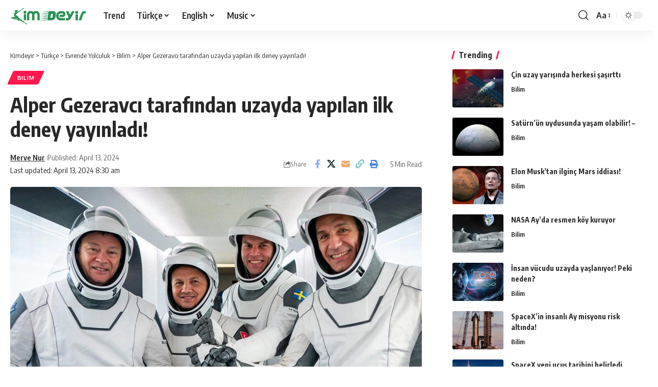

--- FILE ---
content_type: text/html; charset=UTF-8
request_url: https://kimdeyir.com/alper-gezeravci-tarafindan-uzayda-yapilan-ilk-deney-yayinladi/
body_size: 23562
content:
<!DOCTYPE html>
<html lang="en-US">
<head>
    <meta charset="UTF-8" />
    <meta http-equiv="X-UA-Compatible" content="IE=edge" />
	<meta name="viewport" content="width=device-width, initial-scale=1.0" />
    <link rel="profile" href="https://gmpg.org/xfn/11" />
	<title>Alper Gezeravcı tarafından uzayda yapılan ilk deney yayınladı! &#8211; Kimdeyir</title>
<meta name='robots' content='max-image-preview:large' />
	<style>img:is([sizes="auto" i], [sizes^="auto," i]) { contain-intrinsic-size: 3000px 1500px }</style>
	<link rel="preconnect" href="https://fonts.gstatic.com" crossorigin><link rel="preload" as="style" onload="this.onload=null;this.rel='stylesheet'" id="rb-preload-gfonts" href="https://fonts.googleapis.com/css?family=Oxygen%3A400%2C700%7CEncode+Sans+Condensed%3A400%2C500%2C600%2C700%2C800&amp;display=swap" crossorigin><noscript><link rel="stylesheet" href="https://fonts.googleapis.com/css?family=Oxygen%3A400%2C700%7CEncode+Sans+Condensed%3A400%2C500%2C600%2C700%2C800&amp;display=swap"></noscript><link rel="alternate" type="application/rss+xml" title="Kimdeyir &raquo; Feed" href="https://kimdeyir.com/feed/" />
<link rel="alternate" type="application/rss+xml" title="Kimdeyir &raquo; Comments Feed" href="https://kimdeyir.com/comments/feed/" />
<script id="wpp-js" src="https://kimdeyir.com/wp-content/plugins/wordpress-popular-posts/assets/js/wpp.min.js?ver=7.3.3" data-sampling="1" data-sampling-rate="100" data-api-url="https://kimdeyir.com/wp-json/wordpress-popular-posts" data-post-id="200067" data-token="25cd36e813" data-lang="0" data-debug="0"></script>
<meta name="description" content="[ad_1] İlk Türk astronotu Alper Gezeravcı Uluslararası Uzay İstasyonu’nda yaptığı ilk deneyi yayınladı. Konuyla ilgili olarak Türkiye Uzay Ajansı resmi Twitter hesabından deneyin konusu ve sonuçlarıyla ilgili bilgiler ve video yayınlandı. İşte Alper Gezeravcı tarafından uzayda yapılan ilk deney ve detayları… İlk Türk astronot Alper Gezeravcı tarafından uzayda yapılan ilk deney yayınlandı!"><link rel="alternate" type="application/rss+xml" title="Kimdeyir &raquo; Alper Gezeravcı tarafından uzayda yapılan ilk deney yayınladı! Comments Feed" href="https://kimdeyir.com/alper-gezeravci-tarafindan-uzayda-yapilan-ilk-deney-yayinladi/feed/" />
			<link rel="pingback" href="https://kimdeyir.com/xmlrpc.php"/>
		<script type="application/ld+json">{
    "@context": "https://schema.org",
    "@type": "Organization",
    "legalName": "Kimdeyir",
    "url": "https://kimdeyir.com/",
    "logo": "https://kimdeyir.com/wp-content/uploads/2020/10/kimdeyirlogo.png"
}</script>
<script>
window._wpemojiSettings = {"baseUrl":"https:\/\/s.w.org\/images\/core\/emoji\/15.1.0\/72x72\/","ext":".png","svgUrl":"https:\/\/s.w.org\/images\/core\/emoji\/15.1.0\/svg\/","svgExt":".svg","source":{"concatemoji":"https:\/\/kimdeyir.com\/wp-includes\/js\/wp-emoji-release.min.js?ver=6.8"}};
/*! This file is auto-generated */
!function(i,n){var o,s,e;function c(e){try{var t={supportTests:e,timestamp:(new Date).valueOf()};sessionStorage.setItem(o,JSON.stringify(t))}catch(e){}}function p(e,t,n){e.clearRect(0,0,e.canvas.width,e.canvas.height),e.fillText(t,0,0);var t=new Uint32Array(e.getImageData(0,0,e.canvas.width,e.canvas.height).data),r=(e.clearRect(0,0,e.canvas.width,e.canvas.height),e.fillText(n,0,0),new Uint32Array(e.getImageData(0,0,e.canvas.width,e.canvas.height).data));return t.every(function(e,t){return e===r[t]})}function u(e,t,n){switch(t){case"flag":return n(e,"\ud83c\udff3\ufe0f\u200d\u26a7\ufe0f","\ud83c\udff3\ufe0f\u200b\u26a7\ufe0f")?!1:!n(e,"\ud83c\uddfa\ud83c\uddf3","\ud83c\uddfa\u200b\ud83c\uddf3")&&!n(e,"\ud83c\udff4\udb40\udc67\udb40\udc62\udb40\udc65\udb40\udc6e\udb40\udc67\udb40\udc7f","\ud83c\udff4\u200b\udb40\udc67\u200b\udb40\udc62\u200b\udb40\udc65\u200b\udb40\udc6e\u200b\udb40\udc67\u200b\udb40\udc7f");case"emoji":return!n(e,"\ud83d\udc26\u200d\ud83d\udd25","\ud83d\udc26\u200b\ud83d\udd25")}return!1}function f(e,t,n){var r="undefined"!=typeof WorkerGlobalScope&&self instanceof WorkerGlobalScope?new OffscreenCanvas(300,150):i.createElement("canvas"),a=r.getContext("2d",{willReadFrequently:!0}),o=(a.textBaseline="top",a.font="600 32px Arial",{});return e.forEach(function(e){o[e]=t(a,e,n)}),o}function t(e){var t=i.createElement("script");t.src=e,t.defer=!0,i.head.appendChild(t)}"undefined"!=typeof Promise&&(o="wpEmojiSettingsSupports",s=["flag","emoji"],n.supports={everything:!0,everythingExceptFlag:!0},e=new Promise(function(e){i.addEventListener("DOMContentLoaded",e,{once:!0})}),new Promise(function(t){var n=function(){try{var e=JSON.parse(sessionStorage.getItem(o));if("object"==typeof e&&"number"==typeof e.timestamp&&(new Date).valueOf()<e.timestamp+604800&&"object"==typeof e.supportTests)return e.supportTests}catch(e){}return null}();if(!n){if("undefined"!=typeof Worker&&"undefined"!=typeof OffscreenCanvas&&"undefined"!=typeof URL&&URL.createObjectURL&&"undefined"!=typeof Blob)try{var e="postMessage("+f.toString()+"("+[JSON.stringify(s),u.toString(),p.toString()].join(",")+"));",r=new Blob([e],{type:"text/javascript"}),a=new Worker(URL.createObjectURL(r),{name:"wpTestEmojiSupports"});return void(a.onmessage=function(e){c(n=e.data),a.terminate(),t(n)})}catch(e){}c(n=f(s,u,p))}t(n)}).then(function(e){for(var t in e)n.supports[t]=e[t],n.supports.everything=n.supports.everything&&n.supports[t],"flag"!==t&&(n.supports.everythingExceptFlag=n.supports.everythingExceptFlag&&n.supports[t]);n.supports.everythingExceptFlag=n.supports.everythingExceptFlag&&!n.supports.flag,n.DOMReady=!1,n.readyCallback=function(){n.DOMReady=!0}}).then(function(){return e}).then(function(){var e;n.supports.everything||(n.readyCallback(),(e=n.source||{}).concatemoji?t(e.concatemoji):e.wpemoji&&e.twemoji&&(t(e.twemoji),t(e.wpemoji)))}))}((window,document),window._wpemojiSettings);
</script>
<style id='wp-emoji-styles-inline-css'>

	img.wp-smiley, img.emoji {
		display: inline !important;
		border: none !important;
		box-shadow: none !important;
		height: 1em !important;
		width: 1em !important;
		margin: 0 0.07em !important;
		vertical-align: -0.1em !important;
		background: none !important;
		padding: 0 !important;
	}
</style>
<link rel='stylesheet' id='wp-block-library-css' href='https://kimdeyir.com/wp-includes/css/dist/block-library/style.min.css?ver=6.8' media='all' />
<style id='classic-theme-styles-inline-css'>
/*! This file is auto-generated */
.wp-block-button__link{color:#fff;background-color:#32373c;border-radius:9999px;box-shadow:none;text-decoration:none;padding:calc(.667em + 2px) calc(1.333em + 2px);font-size:1.125em}.wp-block-file__button{background:#32373c;color:#fff;text-decoration:none}
</style>
<link rel='stylesheet' id='quads-style-css-css' href='https://kimdeyir.com/wp-content/plugins/quick-adsense-reloaded/includes/gutenberg/dist/blocks.style.build.css?ver=2.0.92' media='all' />
<style id='global-styles-inline-css'>
:root{--wp--preset--aspect-ratio--square: 1;--wp--preset--aspect-ratio--4-3: 4/3;--wp--preset--aspect-ratio--3-4: 3/4;--wp--preset--aspect-ratio--3-2: 3/2;--wp--preset--aspect-ratio--2-3: 2/3;--wp--preset--aspect-ratio--16-9: 16/9;--wp--preset--aspect-ratio--9-16: 9/16;--wp--preset--color--black: #000000;--wp--preset--color--cyan-bluish-gray: #abb8c3;--wp--preset--color--white: #ffffff;--wp--preset--color--pale-pink: #f78da7;--wp--preset--color--vivid-red: #cf2e2e;--wp--preset--color--luminous-vivid-orange: #ff6900;--wp--preset--color--luminous-vivid-amber: #fcb900;--wp--preset--color--light-green-cyan: #7bdcb5;--wp--preset--color--vivid-green-cyan: #00d084;--wp--preset--color--pale-cyan-blue: #8ed1fc;--wp--preset--color--vivid-cyan-blue: #0693e3;--wp--preset--color--vivid-purple: #9b51e0;--wp--preset--gradient--vivid-cyan-blue-to-vivid-purple: linear-gradient(135deg,rgba(6,147,227,1) 0%,rgb(155,81,224) 100%);--wp--preset--gradient--light-green-cyan-to-vivid-green-cyan: linear-gradient(135deg,rgb(122,220,180) 0%,rgb(0,208,130) 100%);--wp--preset--gradient--luminous-vivid-amber-to-luminous-vivid-orange: linear-gradient(135deg,rgba(252,185,0,1) 0%,rgba(255,105,0,1) 100%);--wp--preset--gradient--luminous-vivid-orange-to-vivid-red: linear-gradient(135deg,rgba(255,105,0,1) 0%,rgb(207,46,46) 100%);--wp--preset--gradient--very-light-gray-to-cyan-bluish-gray: linear-gradient(135deg,rgb(238,238,238) 0%,rgb(169,184,195) 100%);--wp--preset--gradient--cool-to-warm-spectrum: linear-gradient(135deg,rgb(74,234,220) 0%,rgb(151,120,209) 20%,rgb(207,42,186) 40%,rgb(238,44,130) 60%,rgb(251,105,98) 80%,rgb(254,248,76) 100%);--wp--preset--gradient--blush-light-purple: linear-gradient(135deg,rgb(255,206,236) 0%,rgb(152,150,240) 100%);--wp--preset--gradient--blush-bordeaux: linear-gradient(135deg,rgb(254,205,165) 0%,rgb(254,45,45) 50%,rgb(107,0,62) 100%);--wp--preset--gradient--luminous-dusk: linear-gradient(135deg,rgb(255,203,112) 0%,rgb(199,81,192) 50%,rgb(65,88,208) 100%);--wp--preset--gradient--pale-ocean: linear-gradient(135deg,rgb(255,245,203) 0%,rgb(182,227,212) 50%,rgb(51,167,181) 100%);--wp--preset--gradient--electric-grass: linear-gradient(135deg,rgb(202,248,128) 0%,rgb(113,206,126) 100%);--wp--preset--gradient--midnight: linear-gradient(135deg,rgb(2,3,129) 0%,rgb(40,116,252) 100%);--wp--preset--font-size--small: 13px;--wp--preset--font-size--medium: 20px;--wp--preset--font-size--large: 36px;--wp--preset--font-size--x-large: 42px;--wp--preset--spacing--20: 0.44rem;--wp--preset--spacing--30: 0.67rem;--wp--preset--spacing--40: 1rem;--wp--preset--spacing--50: 1.5rem;--wp--preset--spacing--60: 2.25rem;--wp--preset--spacing--70: 3.38rem;--wp--preset--spacing--80: 5.06rem;--wp--preset--shadow--natural: 6px 6px 9px rgba(0, 0, 0, 0.2);--wp--preset--shadow--deep: 12px 12px 50px rgba(0, 0, 0, 0.4);--wp--preset--shadow--sharp: 6px 6px 0px rgba(0, 0, 0, 0.2);--wp--preset--shadow--outlined: 6px 6px 0px -3px rgba(255, 255, 255, 1), 6px 6px rgba(0, 0, 0, 1);--wp--preset--shadow--crisp: 6px 6px 0px rgba(0, 0, 0, 1);}:where(.is-layout-flex){gap: 0.5em;}:where(.is-layout-grid){gap: 0.5em;}body .is-layout-flex{display: flex;}.is-layout-flex{flex-wrap: wrap;align-items: center;}.is-layout-flex > :is(*, div){margin: 0;}body .is-layout-grid{display: grid;}.is-layout-grid > :is(*, div){margin: 0;}:where(.wp-block-columns.is-layout-flex){gap: 2em;}:where(.wp-block-columns.is-layout-grid){gap: 2em;}:where(.wp-block-post-template.is-layout-flex){gap: 1.25em;}:where(.wp-block-post-template.is-layout-grid){gap: 1.25em;}.has-black-color{color: var(--wp--preset--color--black) !important;}.has-cyan-bluish-gray-color{color: var(--wp--preset--color--cyan-bluish-gray) !important;}.has-white-color{color: var(--wp--preset--color--white) !important;}.has-pale-pink-color{color: var(--wp--preset--color--pale-pink) !important;}.has-vivid-red-color{color: var(--wp--preset--color--vivid-red) !important;}.has-luminous-vivid-orange-color{color: var(--wp--preset--color--luminous-vivid-orange) !important;}.has-luminous-vivid-amber-color{color: var(--wp--preset--color--luminous-vivid-amber) !important;}.has-light-green-cyan-color{color: var(--wp--preset--color--light-green-cyan) !important;}.has-vivid-green-cyan-color{color: var(--wp--preset--color--vivid-green-cyan) !important;}.has-pale-cyan-blue-color{color: var(--wp--preset--color--pale-cyan-blue) !important;}.has-vivid-cyan-blue-color{color: var(--wp--preset--color--vivid-cyan-blue) !important;}.has-vivid-purple-color{color: var(--wp--preset--color--vivid-purple) !important;}.has-black-background-color{background-color: var(--wp--preset--color--black) !important;}.has-cyan-bluish-gray-background-color{background-color: var(--wp--preset--color--cyan-bluish-gray) !important;}.has-white-background-color{background-color: var(--wp--preset--color--white) !important;}.has-pale-pink-background-color{background-color: var(--wp--preset--color--pale-pink) !important;}.has-vivid-red-background-color{background-color: var(--wp--preset--color--vivid-red) !important;}.has-luminous-vivid-orange-background-color{background-color: var(--wp--preset--color--luminous-vivid-orange) !important;}.has-luminous-vivid-amber-background-color{background-color: var(--wp--preset--color--luminous-vivid-amber) !important;}.has-light-green-cyan-background-color{background-color: var(--wp--preset--color--light-green-cyan) !important;}.has-vivid-green-cyan-background-color{background-color: var(--wp--preset--color--vivid-green-cyan) !important;}.has-pale-cyan-blue-background-color{background-color: var(--wp--preset--color--pale-cyan-blue) !important;}.has-vivid-cyan-blue-background-color{background-color: var(--wp--preset--color--vivid-cyan-blue) !important;}.has-vivid-purple-background-color{background-color: var(--wp--preset--color--vivid-purple) !important;}.has-black-border-color{border-color: var(--wp--preset--color--black) !important;}.has-cyan-bluish-gray-border-color{border-color: var(--wp--preset--color--cyan-bluish-gray) !important;}.has-white-border-color{border-color: var(--wp--preset--color--white) !important;}.has-pale-pink-border-color{border-color: var(--wp--preset--color--pale-pink) !important;}.has-vivid-red-border-color{border-color: var(--wp--preset--color--vivid-red) !important;}.has-luminous-vivid-orange-border-color{border-color: var(--wp--preset--color--luminous-vivid-orange) !important;}.has-luminous-vivid-amber-border-color{border-color: var(--wp--preset--color--luminous-vivid-amber) !important;}.has-light-green-cyan-border-color{border-color: var(--wp--preset--color--light-green-cyan) !important;}.has-vivid-green-cyan-border-color{border-color: var(--wp--preset--color--vivid-green-cyan) !important;}.has-pale-cyan-blue-border-color{border-color: var(--wp--preset--color--pale-cyan-blue) !important;}.has-vivid-cyan-blue-border-color{border-color: var(--wp--preset--color--vivid-cyan-blue) !important;}.has-vivid-purple-border-color{border-color: var(--wp--preset--color--vivid-purple) !important;}.has-vivid-cyan-blue-to-vivid-purple-gradient-background{background: var(--wp--preset--gradient--vivid-cyan-blue-to-vivid-purple) !important;}.has-light-green-cyan-to-vivid-green-cyan-gradient-background{background: var(--wp--preset--gradient--light-green-cyan-to-vivid-green-cyan) !important;}.has-luminous-vivid-amber-to-luminous-vivid-orange-gradient-background{background: var(--wp--preset--gradient--luminous-vivid-amber-to-luminous-vivid-orange) !important;}.has-luminous-vivid-orange-to-vivid-red-gradient-background{background: var(--wp--preset--gradient--luminous-vivid-orange-to-vivid-red) !important;}.has-very-light-gray-to-cyan-bluish-gray-gradient-background{background: var(--wp--preset--gradient--very-light-gray-to-cyan-bluish-gray) !important;}.has-cool-to-warm-spectrum-gradient-background{background: var(--wp--preset--gradient--cool-to-warm-spectrum) !important;}.has-blush-light-purple-gradient-background{background: var(--wp--preset--gradient--blush-light-purple) !important;}.has-blush-bordeaux-gradient-background{background: var(--wp--preset--gradient--blush-bordeaux) !important;}.has-luminous-dusk-gradient-background{background: var(--wp--preset--gradient--luminous-dusk) !important;}.has-pale-ocean-gradient-background{background: var(--wp--preset--gradient--pale-ocean) !important;}.has-electric-grass-gradient-background{background: var(--wp--preset--gradient--electric-grass) !important;}.has-midnight-gradient-background{background: var(--wp--preset--gradient--midnight) !important;}.has-small-font-size{font-size: var(--wp--preset--font-size--small) !important;}.has-medium-font-size{font-size: var(--wp--preset--font-size--medium) !important;}.has-large-font-size{font-size: var(--wp--preset--font-size--large) !important;}.has-x-large-font-size{font-size: var(--wp--preset--font-size--x-large) !important;}
:where(.wp-block-post-template.is-layout-flex){gap: 1.25em;}:where(.wp-block-post-template.is-layout-grid){gap: 1.25em;}
:where(.wp-block-columns.is-layout-flex){gap: 2em;}:where(.wp-block-columns.is-layout-grid){gap: 2em;}
:root :where(.wp-block-pullquote){font-size: 1.5em;line-height: 1.6;}
</style>
<link rel='stylesheet' id='foxiz-elements-css' href='https://kimdeyir.com/wp-content/plugins/foxiz-core/lib/foxiz-elements/public/style.css?ver=2.0' media='all' />
<link rel='stylesheet' id='wp_automatic_gallery_style-css' href='https://kimdeyir.com/wp-content/plugins/wp-automatic-bk/css/wp-automatic.css?ver=1.0.0' media='all' />
<link rel='stylesheet' id='wordpress-popular-posts-css-css' href='https://kimdeyir.com/wp-content/plugins/wordpress-popular-posts/assets/css/wpp.css?ver=7.3.3' media='all' />

<link rel='stylesheet' id='foxiz-main-css' href='https://kimdeyir.com/wp-content/themes/kd2025/assets/css/main.css?ver=2.6.1' media='all' />
<style id='foxiz-main-inline-css'>
[data-theme="dark"].is-hd-4 {--nav-bg: #191c20;--nav-bg-from: #191c20;--nav-bg-to: #191c20;}[data-theme="dark"].is-hd-5, [data-theme="dark"].is-hd-5:not(.sticky-on) {--nav-bg: #191c20;--nav-bg-from: #191c20;--nav-bg-to: #191c20;}:root {--topad-spacing :15px;--hyperlink-line-color :var(--g-color);--rb-width : 1280px;--rb-small-width : 857px;--rb-s-width : 1280px;--s-content-width : 760px;--max-width-wo-sb : 840px;--s10-feat-ratio :45%;--s11-feat-ratio :45%;--login-popup-w : 350px;}.search-header:before { background-repeat : no-repeat;background-size : cover;background-attachment : scroll;background-position : center center;}[data-theme="dark"] .search-header:before { background-repeat : no-repeat;background-size : cover;background-attachment : scroll;background-position : center center;}.footer-has-bg { background-color : #0000000a;}[data-theme="dark"] .footer-has-bg { background-color : #16181c;}#amp-mobile-version-switcher { display: none; }
</style>
<link rel='stylesheet' id='foxiz-print-css' href='https://kimdeyir.com/wp-content/themes/kd2025/assets/css/print.css?ver=2.6.1' media='all' />
<link rel='stylesheet' id='foxiz-style-css' href='https://kimdeyir.com/wp-content/themes/kd2025/style.css?ver=2.6.1' media='all' />
<style id='quads-styles-inline-css'>

    .quads-location ins.adsbygoogle {
        background: transparent !important;
    }.quads-location .quads_rotator_img{ opacity:1 !important;}
    .quads.quads_ad_container { display: grid; grid-template-columns: auto; grid-gap: 10px; padding: 10px; }
    .grid_image{animation: fadeIn 0.5s;-webkit-animation: fadeIn 0.5s;-moz-animation: fadeIn 0.5s;
        -o-animation: fadeIn 0.5s;-ms-animation: fadeIn 0.5s;}
    .quads-ad-label { font-size: 12px; text-align: center; color: #333;}
    .quads_click_impression { display: none;} .quads-location, .quads-ads-space{max-width:100%;} @media only screen and (max-width: 480px) { .quads-ads-space, .penci-builder-element .quads-ads-space{max-width:340px;}}
</style>
<script src="https://kimdeyir.com/wp-includes/js/jquery/jquery.min.js?ver=3.7.1" id="jquery-core-js"></script>
<script src="https://kimdeyir.com/wp-includes/js/jquery/jquery-migrate.min.js?ver=3.4.1" id="jquery-migrate-js"></script>
<script src="https://kimdeyir.com/wp-content/plugins/wp-automatic-bk/js/main-front.js?ver=6.8" id="wp_automatic_gallery-js"></script>
<script src="https://kimdeyir.com/wp-content/themes/kd2025/assets/js/highlight-share.js?ver=1" id="highlight-share-js"></script>
<link rel="preload" href="https://kimdeyir.com/wp-content/themes/kd2025/assets/fonts/icons.woff2?ver=2.4.3" as="font" type="font/woff2" crossorigin="anonymous"> <link rel="https://api.w.org/" href="https://kimdeyir.com/wp-json/" /><link rel="alternate" title="JSON" type="application/json" href="https://kimdeyir.com/wp-json/wp/v2/posts/200067" /><link rel="EditURI" type="application/rsd+xml" title="RSD" href="https://kimdeyir.com/xmlrpc.php?rsd" />
<meta name="generator" content="WordPress 6.8" />
<link rel='shortlink' href='https://kimdeyir.com/?p=200067' />
<link rel="alternate" title="oEmbed (JSON)" type="application/json+oembed" href="https://kimdeyir.com/wp-json/oembed/1.0/embed?url=https%3A%2F%2Fkimdeyir.com%2Falper-gezeravci-tarafindan-uzayda-yapilan-ilk-deney-yayinladi%2F" />
<link rel="alternate" title="oEmbed (XML)" type="text/xml+oembed" href="https://kimdeyir.com/wp-json/oembed/1.0/embed?url=https%3A%2F%2Fkimdeyir.com%2Falper-gezeravci-tarafindan-uzayda-yapilan-ilk-deney-yayinladi%2F&#038;format=xml" />
<!-- FIFU: meta tags for featured image (begin) -->
<meta property="og:image" content="https://ares.shiftdelete.net/2024/01/turkiye-en-hizli-insani-alper-gezeravci-neler-bekliyor-2.webp" />
<!-- FIFU: meta tags for featured image (end) --><meta name="twitter:image" content="https://ares.shiftdelete.net/2024/01/turkiye-en-hizli-insani-alper-gezeravci-neler-bekliyor-2.webp" /><script>document.cookie = 'quads_browser_width='+screen.width;</script>            <style id="wpp-loading-animation-styles">@-webkit-keyframes bgslide{from{background-position-x:0}to{background-position-x:-200%}}@keyframes bgslide{from{background-position-x:0}to{background-position-x:-200%}}.wpp-widget-block-placeholder,.wpp-shortcode-placeholder{margin:0 auto;width:60px;height:3px;background:#dd3737;background:linear-gradient(90deg,#dd3737 0%,#571313 10%,#dd3737 100%);background-size:200% auto;border-radius:3px;-webkit-animation:bgslide 1s infinite linear;animation:bgslide 1s infinite linear}</style>
            <script type="application/ld+json">{
    "@context": "https://schema.org",
    "@type": "WebSite",
    "@id": "https://kimdeyir.com/#website",
    "url": "https://kimdeyir.com/",
    "name": "Kimdeyir",
    "potentialAction": {
        "@type": "SearchAction",
        "target": "https://kimdeyir.com/?s={search_term_string}",
        "query-input": "required name=search_term_string"
    }
}</script>
<script type="application/ld+json">{
    "@context": "https://schema.org",
    "@type": "Article",
    "headline": "Alper Gezeravc\u0131 taraf\u0131ndan uzayda yap\u0131lan ilk deney yay\u0131nlad\u0131!",
    "description": "[ad_1] \u0130lk T\u00fcrk astronotu Alper Gezeravc\u0131 Uluslararas\u0131 Uzay \u0130stasyonu\u2019nda yapt\u0131\u011f\u0131 ilk deneyi yay\u0131nlad\u0131. Konuyla ilgili olarak T\u00fcrkiye Uzay Ajans\u0131 resmi Twitter hesab\u0131ndan deneyin konusu ve sonu\u00e7lar\u0131yla ilgili bilgiler ve video yay\u0131nland\u0131. \u0130\u015fte Alper Gezeravc\u0131 taraf\u0131ndan uzayda yap\u0131lan ilk deney ve detaylar\u0131\u2026 \u0130lk T\u00fcrk astronot Alper Gezeravc\u0131 taraf\u0131ndan uzayda yap\u0131lan ilk deney yay\u0131nland\u0131!",
    "mainEntityOfPage": {
        "@type": "WebPage",
        "@id": "https://kimdeyir.com/alper-gezeravci-tarafindan-uzayda-yapilan-ilk-deney-yayinladi/"
    },
    "author": {
        "@type": "Person",
        "name": "Merve Nur",
        "url": "https://kimdeyir.com/author/merve/"
    },
    "publisher": {
        "@type": "Organization",
        "name": "Kimdeyir",
        "url": "https://kimdeyir.com/",
        "logo": {
            "@type": "ImageObject",
            "url": "https://kimdeyir.com/wp-content/uploads/2020/10/kimdeyirlogo.png"
        }
    },
    "dateModified": "2024-04-13T08:30:11+04:00",
    "datePublished": "2024-04-13T08:30:11+04:00",
    "image": {
        "@type": "ImageObject",
        "url": "https://ares.shiftdelete.net/2024/01/turkiye-en-hizli-insani-alper-gezeravci-neler-bekliyor-2.webp",
        "width": "",
        "height": ""
    },
    "commentCount": 0,
    "articleSection": [
        "Bilim"
    ]
}</script>
			<meta property="og:title" content="Alper Gezeravcı tarafından uzayda yapılan ilk deney yayınladı!"/>
			<meta property="og:url" content="https://kimdeyir.com/alper-gezeravci-tarafindan-uzayda-yapilan-ilk-deney-yayinladi/"/>
			<meta property="og:site_name" content="Kimdeyir"/>
							<meta property="og:image" content="https://ares.shiftdelete.net/2024/01/turkiye-en-hizli-insani-alper-gezeravci-neler-bekliyor-2.webp"/>
							<meta property="og:type" content="article"/>
				<meta property="article:published_time" content="2024-04-13T08:30:11+04:00"/>
				<meta property="article:modified_time" content="2024-04-13T08:30:11+04:00"/>
				<meta name="author" content="Merve Nur"/>
				<meta name="twitter:card" content="summary_large_image"/>
				<meta name="twitter:creator" content="@"/>
				<meta name="twitter:label1" content="Written by"/>
				<meta name="twitter:data1" content="Merve Nur"/>
								<meta name="twitter:label2" content="Est. reading time"/>
				<meta name="twitter:data2" content="5 minutes"/>
			<script type="application/ld+json">{"@context":"http://schema.org","@type":"BreadcrumbList","itemListElement":[{"@type":"ListItem","position":5,"item":{"@id":"https://kimdeyir.com/alper-gezeravci-tarafindan-uzayda-yapilan-ilk-deney-yayinladi/","name":"Alper Gezeravcı tarafından uzayda yapılan ilk deney yayınladı!"}},{"@type":"ListItem","position":4,"item":{"@id":"https://kimdeyir.com/category/turkish/universe/bilim/","name":"Bilim"}},{"@type":"ListItem","position":3,"item":{"@id":"https://kimdeyir.com/category/turkish/universe/","name":"Evrende Yolculuk"}},{"@type":"ListItem","position":2,"item":{"@id":"https://kimdeyir.com/category/turkish/","name":"Türkçe"}},{"@type":"ListItem","position":1,"item":{"@id":"https://kimdeyir.com","name":"Kimdeyir"}}]}</script>
<link rel="icon" href="https://kimdeyir.com/wp-content/uploads/2020/10/cropped-kimdeyirfavicon-1-1-32x32.png" sizes="32x32" />
<link rel="icon" href="https://kimdeyir.com/wp-content/uploads/2020/10/cropped-kimdeyirfavicon-1-1-192x192.png" sizes="192x192" />
<link rel="apple-touch-icon" href="https://kimdeyir.com/wp-content/uploads/2020/10/cropped-kimdeyirfavicon-1-1-180x180.png" />
<meta name="msapplication-TileImage" content="https://kimdeyir.com/wp-content/uploads/2020/10/cropped-kimdeyirfavicon-1-1-270x270.png" />
<link rel="preload" as="image" href="https://ares.shiftdelete.net/2024/01/turkiye-en-hizli-insani-alper-gezeravci-neler-bekliyor-2.webp"><link rel="preload" as="image" href="https://ares.shiftdelete.net/2025/09/cin-uzay.webp"><link rel="preload" as="image" href="https://ares.shiftdelete.net/2025/10/saturn.webp"><link rel="preload" as="image" href="https://ares.shiftdelete.net/2021/12/elon-musk-marsa-ne-zaman-insan-goturulecegini-acikladi1.jpg"><link rel="preload" as="image" href="https://ares.shiftdelete.net/2025/09/nasa-koy-1.webp"><link rel="preload" as="image" href="https://ares.shiftdelete.net/2025/09/Gemini_Generated_Image_i7tlk8i7t.png"><link rel="preload" as="image" href="https://ares.shiftdelete.net/2025/09/spacex.webp"><link rel="preload" as="image" href="https://ares.shiftdelete.net/2025/02/spacex-enkazi-polonyaya-dustu-kapak-1.webp"><link rel="preload" as="image" href="https://ares.shiftdelete.net/2023/12/nasa-siber-guvenlik-acisindan-denetlendi.jpg"><link rel="preload" as="image" href="https://ares.shiftdelete.net/2025/02/Uzay-doktorlari-Mars-konusunda-cagrida-bulundu-1.webp"></head>










<body class="wp-singular post-template-default single single-post postid-200067 single-format-standard wp-embed-responsive wp-theme-kd2025 personalized-all menu-ani-1 hover-ani-1 btn-ani-1 btn-transform-1 is-rm-1 lmeta-dot loader-1 dark-sw-1 is-hd-1 is-standard-8 is-mstick yes-tstick is-backtop " data-theme="default">
<div class="site-outer">
			<div id="site-header" class="header-wrap rb-section header-set-1 header-1 header-wrapper style-shadow">
					<div class="reading-indicator"><span id="reading-progress"></span></div>
					<div id="navbar-outer" class="navbar-outer">
				<div id="sticky-holder" class="sticky-holder">
					<div class="navbar-wrap">
						<div class="rb-container edge-padding">
							<div class="navbar-inner">
								<div class="navbar-left">
											<div class="logo-wrap is-image-logo site-branding">
			<a href="https://kimdeyir.com/" class="logo" title="Kimdeyir">
				<img class="logo-default" data-mode="default" height="100" width="250" src="https://kimdeyir.com/wp-content/uploads/2020/10/kimdeyirlogo.png" alt="Kimdeyir" decoding="async" loading="eager"><img class="logo-dark" data-mode="dark" height="100" width="250" src="https://kimdeyir.com/wp-content/uploads/2020/10/kimdeyirlogo.png" alt="Kimdeyir" decoding="async" loading="eager"><img class="logo-transparent" height="100" width="250" src="https://kimdeyir.com/wp-content/uploads/2020/10/kimdeyirlogo.png" alt="Kimdeyir" decoding="async" loading="eager">			</a>
		</div>
				<nav id="site-navigation" class="main-menu-wrap" aria-label="main menu"><ul id="menu-kimdeyir-kateqoriya" class="main-menu rb-menu large-menu" itemscope itemtype="https://www.schema.org/SiteNavigationElement"><li id="menu-item-50745" class="menu-item menu-item-type-post_type menu-item-object-page menu-item-50745"><a href="https://kimdeyir.com/trend/"><span>Trend</span></a></li>
<li id="menu-item-100020" class="menu-item menu-item-type-taxonomy menu-item-object-category current-post-ancestor menu-item-has-children menu-item-100020"><a href="https://kimdeyir.com/category/turkish/"><span>Türkçe</span></a>
<ul class="sub-menu">
	<li id="menu-item-35869" class="menu-item menu-item-type-taxonomy menu-item-object-category menu-item-has-children menu-item-35869"><a href="https://kimdeyir.com/category/turkish/life/"><span>Doğa ve Yaşam</span></a>
	<ul class="sub-menu">
		<li id="menu-item-20798" class="menu-item menu-item-type-taxonomy menu-item-object-category menu-item-20798"><a href="https://kimdeyir.com/category/turkish/life/animal/"><span>Hayvanlar Alemi</span></a></li>
		<li id="menu-item-20704" class="menu-item menu-item-type-taxonomy menu-item-object-category menu-item-20704"><a href="https://kimdeyir.com/category/turkish/life/earth/"><span>Dünya</span></a></li>
	</ul>
</li>
	<li id="menu-item-20701" class="menu-item menu-item-type-taxonomy menu-item-object-category current-post-ancestor current-menu-parent current-post-parent menu-item-20701"><a href="https://kimdeyir.com/category/turkish/universe/bilim/"><span>Bilim</span></a></li>
	<li id="menu-item-23345" class="menu-item menu-item-type-taxonomy menu-item-object-category menu-item-23345"><a href="https://kimdeyir.com/category/turkish/universe/astrofizik/"><span>Astro Fizik</span></a></li>
	<li id="menu-item-100029" class="menu-item menu-item-type-taxonomy menu-item-object-category menu-item-has-children menu-item-100029"><a href="https://kimdeyir.com/category/turkish/bilgi/teknoloji/"><span>Teknoloji</span></a>
	<ul class="sub-menu">
		<li id="menu-item-63400" class="menu-item menu-item-type-taxonomy menu-item-object-category menu-item-63400"><a href="https://kimdeyir.com/category/turkish/health/"><span>Sağlık</span></a></li>
	</ul>
</li>
	<li id="menu-item-63403" class="menu-item menu-item-type-taxonomy menu-item-object-category menu-item-63403"><a href="https://kimdeyir.com/category/turkish/health/beautiful/"><span>Güzellik</span></a></li>
	<li id="menu-item-100021" class="menu-item menu-item-type-taxonomy menu-item-object-category menu-item-100021"><a href="https://kimdeyir.com/category/turkish/health/psikoloji/"><span>Psikoloji</span></a></li>
	<li id="menu-item-20786" class="menu-item menu-item-type-taxonomy menu-item-object-category menu-item-20786"><a href="https://kimdeyir.com/category/turkish/bilgi/"><span>Genel Kültür</span></a></li>
	<li id="menu-item-50747" class="menu-item menu-item-type-taxonomy menu-item-object-category menu-item-50747"><a href="https://kimdeyir.com/category/turkish/health/gelisim/"><span>Kişisel Gelişim</span></a></li>
	<li id="menu-item-20790" class="menu-item menu-item-type-taxonomy menu-item-object-category menu-item-20790"><a href="https://kimdeyir.com/category/turkish/bilgi/interesting/"><span>İlginç Bilgiler</span></a></li>
	<li id="menu-item-20799" class="menu-item menu-item-type-taxonomy menu-item-object-category menu-item-20799"><a href="https://kimdeyir.com/category/turkish/din/"><span>Din</span></a></li>
	<li id="menu-item-20794" class="menu-item menu-item-type-taxonomy menu-item-object-category menu-item-20794"><a href="https://kimdeyir.com/category/turkish/bilgi/nedir/"><span>Nedir ?</span></a></li>
	<li id="menu-item-100022" class="menu-item menu-item-type-taxonomy menu-item-object-category menu-item-100022"><a href="https://kimdeyir.com/category/turkish/sosyal/"><span>Sosyal İçerik</span></a></li>
	<li id="menu-item-100014" class="menu-item menu-item-type-post_type menu-item-object-page menu-item-100014"><a href="https://kimdeyir.com/addsite/"><span>Siteni ekle</span></a></li>
</ul>
</li>
<li id="menu-item-63392" class="menu-item menu-item-type-taxonomy menu-item-object-category menu-item-has-children menu-item-63392"><a href="https://kimdeyir.com/category/english/"><span>English</span></a>
<ul class="sub-menu">
	<li id="menu-item-63395" class="menu-item menu-item-type-taxonomy menu-item-object-category menu-item-63395"><a href="https://kimdeyir.com/category/english/general/"><span>General</span></a></li>
	<li id="menu-item-63393" class="menu-item menu-item-type-taxonomy menu-item-object-category menu-item-63393"><a href="https://kimdeyir.com/category/english/beauty/"><span>Beauty</span></a></li>
	<li id="menu-item-100019" class="menu-item menu-item-type-taxonomy menu-item-object-category menu-item-100019"><a href="https://kimdeyir.com/category/english/health-english/"><span>Health</span></a></li>
	<li id="menu-item-100023" class="menu-item menu-item-type-taxonomy menu-item-object-category menu-item-100023"><a href="https://kimdeyir.com/category/english/scienceenglish/"><span>Science</span></a></li>
	<li id="menu-item-100025" class="menu-item menu-item-type-taxonomy menu-item-object-category menu-item-100025"><a href="https://kimdeyir.com/category/english/space/"><span>Space</span></a></li>
	<li id="menu-item-100027" class="menu-item menu-item-type-taxonomy menu-item-object-category menu-item-100027"><a href="https://kimdeyir.com/category/english/whois/"><span>Who is?</span></a></li>
	<li id="menu-item-100024" class="menu-item menu-item-type-taxonomy menu-item-object-category menu-item-100024"><a href="https://kimdeyir.com/category/english/social/"><span>Social</span></a></li>
	<li id="menu-item-100026" class="menu-item menu-item-type-taxonomy menu-item-object-category menu-item-100026"><a href="https://kimdeyir.com/category/english/whatis/"><span>What is?</span></a></li>
</ul>
</li>
<li id="menu-item-142428" class="menu-item menu-item-type-taxonomy menu-item-object-category menu-item-has-children menu-item-142428"><a href="https://kimdeyir.com/category/music/"><span>Music</span></a>
<ul class="sub-menu">
	<li id="menu-item-142429" class="menu-item menu-item-type-taxonomy menu-item-object-category menu-item-142429"><a href="https://kimdeyir.com/category/music/popmusic/"><span>Pop Music</span></a></li>
	<li id="menu-item-142432" class="menu-item menu-item-type-taxonomy menu-item-object-category menu-item-142432"><a href="https://kimdeyir.com/category/music/rockmusic/"><span>Rock Music</span></a></li>
	<li id="menu-item-142430" class="menu-item menu-item-type-taxonomy menu-item-object-category menu-item-142430"><a href="https://kimdeyir.com/category/music/rapmusic/"><span>Rap Music</span></a></li>
	<li id="menu-item-142431" class="menu-item menu-item-type-taxonomy menu-item-object-category menu-item-142431"><a href="https://kimdeyir.com/category/music/relaxingmusic/"><span>Relaxing Music</span></a></li>
	<li id="menu-item-142433" class="menu-item menu-item-type-taxonomy menu-item-object-category menu-item-142433"><a href="https://kimdeyir.com/category/music/turkishmusic/"><span>Türkçe Müzik</span></a></li>
</ul>
</li>
</ul></nav>
				<div id="s-title-sticky" class="s-title-sticky">
			<div class="s-title-sticky-left">
				<span class="sticky-title-label">Reading:</span>
				<span class="h4 sticky-title">Alper Gezeravcı tarafından uzayda yapılan ilk deney yayınladı!</span>
			</div>
					<div class="sticky-share-list">
			<div class="t-shared-header meta-text">
				<i class="rbi rbi-share" aria-hidden="true"></i>					<span class="share-label">Share</span>			</div>
			<div class="sticky-share-list-items effect-fadeout is-color">			<a class="share-action share-trigger icon-facebook" aria-label="Share on Facebook" href="https://www.facebook.com/sharer.php?u=https%3A%2F%2Fkimdeyir.com%2Falper-gezeravci-tarafindan-uzayda-yapilan-ilk-deney-yayinladi%2F" data-title="Facebook" data-gravity=n  rel="nofollow"><i class="rbi rbi-facebook" aria-hidden="true"></i></a>
				<a class="share-action share-trigger icon-twitter" aria-label="Share on Twitter" href="https://twitter.com/intent/tweet?text=Alper+Gezeravc%C4%B1+taraf%C4%B1ndan+uzayda+yap%C4%B1lan+ilk+deney+yay%C4%B1nlad%C4%B1%21&amp;url=https%3A%2F%2Fkimdeyir.com%2Falper-gezeravci-tarafindan-uzayda-yapilan-ilk-deney-yayinladi%2F&amp;via=" data-title="Twitter" data-gravity=n  rel="nofollow">
			<i class="rbi rbi-twitter" aria-hidden="true"></i></a>			<a class="share-action icon-email" aria-label="Email" href="mailto:?subject=Alper%20Gezeravcı%20tarafından%20uzayda%20yapılan%20ilk%20deney%20yayınladı!%20BODY=I%20found%20this%20article%20interesting%20and%20thought%20of%20sharing%20it%20with%20you.%20Check%20it%20out:%20https://kimdeyir.com/alper-gezeravci-tarafindan-uzayda-yapilan-ilk-deney-yayinladi/" data-title="Email" data-gravity=n  rel="nofollow">
				<i class="rbi rbi-email" aria-hidden="true"></i></a>
					<a class="share-action icon-copy copy-trigger" aria-label="Copy Link" href="#" data-copied="Copied!" data-link="https://kimdeyir.com/alper-gezeravci-tarafindan-uzayda-yapilan-ilk-deney-yayinladi/" rel="nofollow" data-copy="Copy Link" data-gravity=n ><i class="rbi rbi-link-o" aria-hidden="true"></i></a>
					<a class="share-action icon-print" aria-label="Print" rel="nofollow" href="javascript:if(window.print)window.print()" data-title="Print" data-gravity=n ><i class="rbi rbi-print" aria-hidden="true"></i></a>
					<a class="share-action native-share-trigger more-icon" aria-label="More" href="#" data-link="https://kimdeyir.com/alper-gezeravci-tarafindan-uzayda-yapilan-ilk-deney-yayinladi/" data-ptitle="Alper Gezeravcı tarafından uzayda yapılan ilk deney yayınladı!" data-title="More"  data-gravity=n  rel="nofollow"><i class="rbi rbi-more" aria-hidden="true"></i></a>
		</div>
		</div>
				</div>
									</div>
								<div class="navbar-right">
											<div class="wnav-holder w-header-search header-dropdown-outer">
			<a href="#" data-title="Search" class="icon-holder header-element search-btn search-trigger" aria-label="search">
				<i class="rbi rbi-search wnav-icon" aria-hidden="true"></i>							</a>
							<div class="header-dropdown">
					<div class="header-search-form is-icon-layout">
						<form method="get" action="https://kimdeyir.com/" class="rb-search-form live-search-form"  data-search="post" data-limit="0" data-follow="0" data-tax="category" data-dsource="0"  data-ptype=""><div class="search-form-inner"><span class="search-icon"><i class="rbi rbi-search" aria-hidden="true"></i></span><span class="search-text"><input type="text" class="field" placeholder="Search Headlines, News..." value="" name="s"/></span><span class="rb-search-submit"><input type="submit" value="Search"/><i class="rbi rbi-cright" aria-hidden="true"></i></span><span class="live-search-animation rb-loader"></span></div><div class="live-search-response"></div></form>					</div>
				</div>
					</div>
				<div class="wnav-holder font-resizer">
			<a href="#" class="font-resizer-trigger" data-title="Font Resizer"><span class="screen-reader-text">Font Resizer</span><strong>Aa</strong></a>
		</div>
				<div class="dark-mode-toggle-wrap">
			<div class="dark-mode-toggle">
                <span class="dark-mode-slide">
                    <i class="dark-mode-slide-btn mode-icon-dark" data-title="Switch to Light"><svg class="svg-icon svg-mode-dark" aria-hidden="true" role="img" focusable="false" xmlns="http://www.w3.org/2000/svg" viewBox="0 0 512 512"><path fill="currentColor" d="M507.681,209.011c-1.297-6.991-7.324-12.111-14.433-12.262c-7.104-0.122-13.347,4.711-14.936,11.643 c-15.26,66.497-73.643,112.94-141.978,112.94c-80.321,0-145.667-65.346-145.667-145.666c0-68.335,46.443-126.718,112.942-141.976 c6.93-1.59,11.791-7.826,11.643-14.934c-0.149-7.108-5.269-13.136-12.259-14.434C287.546,1.454,271.735,0,256,0 C187.62,0,123.333,26.629,74.98,74.981C26.628,123.333,0,187.62,0,256s26.628,132.667,74.98,181.019 C123.333,485.371,187.62,512,256,512s132.667-26.629,181.02-74.981C485.372,388.667,512,324.38,512,256 C512,240.278,510.546,224.469,507.681,209.011z" /></svg></i>
                    <i class="dark-mode-slide-btn mode-icon-default" data-title="Switch to Dark"><svg class="svg-icon svg-mode-light" aria-hidden="true" role="img" focusable="false" xmlns="http://www.w3.org/2000/svg" viewBox="0 0 232.447 232.447"><path fill="currentColor" d="M116.211,194.8c-4.143,0-7.5,3.357-7.5,7.5v22.643c0,4.143,3.357,7.5,7.5,7.5s7.5-3.357,7.5-7.5V202.3 C123.711,198.157,120.354,194.8,116.211,194.8z" /><path fill="currentColor" d="M116.211,37.645c4.143,0,7.5-3.357,7.5-7.5V7.505c0-4.143-3.357-7.5-7.5-7.5s-7.5,3.357-7.5,7.5v22.641 C108.711,34.288,112.068,37.645,116.211,37.645z" /><path fill="currentColor" d="M50.054,171.78l-16.016,16.008c-2.93,2.929-2.931,7.677-0.003,10.606c1.465,1.466,3.385,2.198,5.305,2.198 c1.919,0,3.838-0.731,5.302-2.195l16.016-16.008c2.93-2.929,2.931-7.677,0.003-10.606C57.731,168.852,52.982,168.851,50.054,171.78 z" /><path fill="currentColor" d="M177.083,62.852c1.919,0,3.838-0.731,5.302-2.195L198.4,44.649c2.93-2.929,2.931-7.677,0.003-10.606 c-2.93-2.932-7.679-2.931-10.607-0.003l-16.016,16.008c-2.93,2.929-2.931,7.677-0.003,10.607 C173.243,62.12,175.163,62.852,177.083,62.852z" /><path fill="currentColor" d="M37.645,116.224c0-4.143-3.357-7.5-7.5-7.5H7.5c-4.143,0-7.5,3.357-7.5,7.5s3.357,7.5,7.5,7.5h22.645 C34.287,123.724,37.645,120.366,37.645,116.224z" /><path fill="currentColor" d="M224.947,108.724h-22.652c-4.143,0-7.5,3.357-7.5,7.5s3.357,7.5,7.5,7.5h22.652c4.143,0,7.5-3.357,7.5-7.5 S229.09,108.724,224.947,108.724z" /><path fill="currentColor" d="M50.052,60.655c1.465,1.465,3.384,2.197,5.304,2.197c1.919,0,3.839-0.732,5.303-2.196c2.93-2.929,2.93-7.678,0.001-10.606 L44.652,34.042c-2.93-2.93-7.679-2.929-10.606-0.001c-2.93,2.929-2.93,7.678-0.001,10.606L50.052,60.655z" /><path fill="currentColor" d="M182.395,171.782c-2.93-2.929-7.679-2.93-10.606-0.001c-2.93,2.929-2.93,7.678-0.001,10.607l16.007,16.008 c1.465,1.465,3.384,2.197,5.304,2.197c1.919,0,3.839-0.732,5.303-2.196c2.93-2.929,2.93-7.678,0.001-10.607L182.395,171.782z" /><path fill="currentColor" d="M116.22,48.7c-37.232,0-67.523,30.291-67.523,67.523s30.291,67.523,67.523,67.523s67.522-30.291,67.522-67.523 S153.452,48.7,116.22,48.7z M116.22,168.747c-28.962,0-52.523-23.561-52.523-52.523S87.258,63.7,116.22,63.7 c28.961,0,52.522,23.562,52.522,52.523S145.181,168.747,116.22,168.747z" /></svg></i>
                </span>
			</div>
		</div>
										</div>
							</div>
						</div>
					</div>
							<div id="header-mobile" class="header-mobile mh-style-shadow">
		<div class="header-mobile-wrap">
						<div class="mbnav edge-padding">
			<div class="navbar-left">
						<div class="mobile-toggle-wrap">
							<a href="#" class="mobile-menu-trigger" aria-label="mobile trigger">		<span class="burger-icon"><span></span><span></span><span></span></span>
	</a>
					</div>
			<div class="mobile-logo-wrap is-image-logo site-branding">
			<a href="https://kimdeyir.com/" title="Kimdeyir">
				<img class="logo-default" data-mode="default" height="100" width="250" src="https://kimdeyir.com/wp-content/uploads/2020/10/kimdeyirlogo.png" alt="Kimdeyir" decoding="async" loading="eager"><img class="logo-dark" data-mode="dark" height="100" width="250" src="https://kimdeyir.com/wp-content/uploads/2020/10/kimdeyirlogo.png" alt="Kimdeyir" decoding="async" loading="eager">			</a>
		</div>
					</div>
			<div class="navbar-right">
						<a href="#" class="mobile-menu-trigger mobile-search-icon" aria-label="search"><i class="rbi rbi-search wnav-icon" aria-hidden="true"></i></a>
			<div class="wnav-holder font-resizer">
			<a href="#" class="font-resizer-trigger" data-title="Font Resizer"><span class="screen-reader-text">Font Resizer</span><strong>Aa</strong></a>
		</div>
				<div class="dark-mode-toggle-wrap">
			<div class="dark-mode-toggle">
                <span class="dark-mode-slide">
                    <i class="dark-mode-slide-btn mode-icon-dark" data-title="Switch to Light"><svg class="svg-icon svg-mode-dark" aria-hidden="true" role="img" focusable="false" xmlns="http://www.w3.org/2000/svg" viewBox="0 0 512 512"><path fill="currentColor" d="M507.681,209.011c-1.297-6.991-7.324-12.111-14.433-12.262c-7.104-0.122-13.347,4.711-14.936,11.643 c-15.26,66.497-73.643,112.94-141.978,112.94c-80.321,0-145.667-65.346-145.667-145.666c0-68.335,46.443-126.718,112.942-141.976 c6.93-1.59,11.791-7.826,11.643-14.934c-0.149-7.108-5.269-13.136-12.259-14.434C287.546,1.454,271.735,0,256,0 C187.62,0,123.333,26.629,74.98,74.981C26.628,123.333,0,187.62,0,256s26.628,132.667,74.98,181.019 C123.333,485.371,187.62,512,256,512s132.667-26.629,181.02-74.981C485.372,388.667,512,324.38,512,256 C512,240.278,510.546,224.469,507.681,209.011z" /></svg></i>
                    <i class="dark-mode-slide-btn mode-icon-default" data-title="Switch to Dark"><svg class="svg-icon svg-mode-light" aria-hidden="true" role="img" focusable="false" xmlns="http://www.w3.org/2000/svg" viewBox="0 0 232.447 232.447"><path fill="currentColor" d="M116.211,194.8c-4.143,0-7.5,3.357-7.5,7.5v22.643c0,4.143,3.357,7.5,7.5,7.5s7.5-3.357,7.5-7.5V202.3 C123.711,198.157,120.354,194.8,116.211,194.8z" /><path fill="currentColor" d="M116.211,37.645c4.143,0,7.5-3.357,7.5-7.5V7.505c0-4.143-3.357-7.5-7.5-7.5s-7.5,3.357-7.5,7.5v22.641 C108.711,34.288,112.068,37.645,116.211,37.645z" /><path fill="currentColor" d="M50.054,171.78l-16.016,16.008c-2.93,2.929-2.931,7.677-0.003,10.606c1.465,1.466,3.385,2.198,5.305,2.198 c1.919,0,3.838-0.731,5.302-2.195l16.016-16.008c2.93-2.929,2.931-7.677,0.003-10.606C57.731,168.852,52.982,168.851,50.054,171.78 z" /><path fill="currentColor" d="M177.083,62.852c1.919,0,3.838-0.731,5.302-2.195L198.4,44.649c2.93-2.929,2.931-7.677,0.003-10.606 c-2.93-2.932-7.679-2.931-10.607-0.003l-16.016,16.008c-2.93,2.929-2.931,7.677-0.003,10.607 C173.243,62.12,175.163,62.852,177.083,62.852z" /><path fill="currentColor" d="M37.645,116.224c0-4.143-3.357-7.5-7.5-7.5H7.5c-4.143,0-7.5,3.357-7.5,7.5s3.357,7.5,7.5,7.5h22.645 C34.287,123.724,37.645,120.366,37.645,116.224z" /><path fill="currentColor" d="M224.947,108.724h-22.652c-4.143,0-7.5,3.357-7.5,7.5s3.357,7.5,7.5,7.5h22.652c4.143,0,7.5-3.357,7.5-7.5 S229.09,108.724,224.947,108.724z" /><path fill="currentColor" d="M50.052,60.655c1.465,1.465,3.384,2.197,5.304,2.197c1.919,0,3.839-0.732,5.303-2.196c2.93-2.929,2.93-7.678,0.001-10.606 L44.652,34.042c-2.93-2.93-7.679-2.929-10.606-0.001c-2.93,2.929-2.93,7.678-0.001,10.606L50.052,60.655z" /><path fill="currentColor" d="M182.395,171.782c-2.93-2.929-7.679-2.93-10.606-0.001c-2.93,2.929-2.93,7.678-0.001,10.607l16.007,16.008 c1.465,1.465,3.384,2.197,5.304,2.197c1.919,0,3.839-0.732,5.303-2.196c2.93-2.929,2.93-7.678,0.001-10.607L182.395,171.782z" /><path fill="currentColor" d="M116.22,48.7c-37.232,0-67.523,30.291-67.523,67.523s30.291,67.523,67.523,67.523s67.522-30.291,67.522-67.523 S153.452,48.7,116.22,48.7z M116.22,168.747c-28.962,0-52.523-23.561-52.523-52.523S87.258,63.7,116.22,63.7 c28.961,0,52.522,23.562,52.522,52.523S145.181,168.747,116.22,168.747z" /></svg></i>
                </span>
			</div>
		</div>
					</div>
		</div>
				</div>
					<div class="mobile-collapse">
			<div class="collapse-holder">
				<div class="collapse-inner">
											<div class="mobile-search-form edge-padding">		<div class="header-search-form is-form-layout">
							<span class="h5">Search</span>
			<form method="get" action="https://kimdeyir.com/" class="rb-search-form"  data-search="post" data-limit="0" data-follow="0" data-tax="category" data-dsource="0"  data-ptype=""><div class="search-form-inner"><span class="search-icon"><i class="rbi rbi-search" aria-hidden="true"></i></span><span class="search-text"><input type="text" class="field" placeholder="Search Headlines, News..." value="" name="s"/></span><span class="rb-search-submit"><input type="submit" value="Search"/><i class="rbi rbi-cright" aria-hidden="true"></i></span></div></form>		</div>
		</div>
										<nav class="mobile-menu-wrap edge-padding">
											</nav>
										<div class="collapse-sections">
													<div class="mobile-login">
																	<span class="mobile-login-title h6">Have an existing account?</span>
									<a href="https://kimdeyir.com/wp-login.php?redirect_to=https%3A%2F%2Fkimdeyir.com%2Falper-gezeravci-tarafindan-uzayda-yapilan-ilk-deney-yayinladi%2F" class="login-toggle is-login is-btn" rel="nofollow">Sign In</a>
															</div>
													<div class="mobile-socials">
								<span class="mobile-social-title h6">Follow US</span>
								<a class="social-link-facebook" aria-label="Facebook" data-title="Facebook" href="#" target="_blank" rel="noopener nofollow"><i class="rbi rbi-facebook" aria-hidden="true"></i></a><a class="social-link-twitter" aria-label="X" data-title="X" href="#" target="_blank" rel="noopener nofollow"><i class="rbi rbi-twitter" aria-hidden="true"></i></a><a class="social-link-youtube" aria-label="YouTube" data-title="YouTube" href="#" target="_blank" rel="noopener nofollow"><i class="rbi rbi-youtube" aria-hidden="true"></i></a>							</div>
											</div>
									</div>
			</div>
		</div>
			</div>
					</div>
			</div>
					</div>
		    <div class="site-wrap">			<div id="single-post-infinite" class="single-post-infinite none-mobile-sb" data-nextposturl="https://kimdeyir.com/turk-astronot-alper-gezeravci-dunyaya-donuyor-nasil-izlenir/">
				<div class="single-post-outer activated" data-postid="200067" data-postlink="https://kimdeyir.com/alper-gezeravci-tarafindan-uzayda-yapilan-ilk-deney-yayinladi/">
							<div class="single-standard-8 is-sidebar-right ">
			<div class="rb-s-container edge-padding">
				<article id="post-200067" class="post-200067 post type-post status-publish format-standard has-post-thumbnail category-bilim">				<div class="grid-container">
					<div class="s-ct">
						<header class="single-header">
										<aside class="breadcrumb-wrap breadcrumb-navxt s-breadcrumb">
				<div class="breadcrumb-inner" vocab="https://schema.org/" typeof="BreadcrumbList"><!-- Breadcrumb NavXT 7.4.1 -->
<span property="itemListElement" typeof="ListItem"><a property="item" typeof="WebPage" title="Go to Kimdeyir." href="https://kimdeyir.com" class="home" ><span property="name">Kimdeyir</span></a><meta property="position" content="1"></span> &gt; <span property="itemListElement" typeof="ListItem"><a property="item" typeof="WebPage" title="Go to the Türkçe Category archives." href="https://kimdeyir.com/category/turkish/" class="taxonomy category" ><span property="name">Türkçe</span></a><meta property="position" content="2"></span> &gt; <span property="itemListElement" typeof="ListItem"><a property="item" typeof="WebPage" title="Go to the Evrende Yolculuk Category archives." href="https://kimdeyir.com/category/turkish/universe/" class="taxonomy category" ><span property="name">Evrende Yolculuk</span></a><meta property="position" content="3"></span> &gt; <span property="itemListElement" typeof="ListItem"><a property="item" typeof="WebPage" title="Go to the Bilim Category archives." href="https://kimdeyir.com/category/turkish/universe/bilim/" class="taxonomy category" ><span property="name">Bilim</span></a><meta property="position" content="4"></span> &gt; <span property="itemListElement" typeof="ListItem"><span property="name" class="post post-post current-item">Alper Gezeravcı tarafından uzayda yapılan ilk deney yayınladı!</span><meta property="url" content="https://kimdeyir.com/alper-gezeravci-tarafindan-uzayda-yapilan-ilk-deney-yayinladi/"><meta property="position" content="5"></span></div>
			</aside>
		<div class="s-cats ecat-bg-1 ecat-size-big"><div class="p-categories"><a class="p-category category-id-44" href="https://kimdeyir.com/category/turkish/universe/bilim/" rel="category">Bilim</a></div></div>		<h1 class="s-title">Alper Gezeravcı tarafından uzayda yapılan ilk deney yayınladı!</h1>
				<div class="single-meta meta-s-default yes-0">
							<div class="smeta-in">
										<div class="smeta-sec">
													<div class="smeta-bottom meta-text">
								<time class="updated-date" datetime="2024-04-13T08:30:11+04:00">Last updated: April 13, 2024 8:30 am</time>
							</div>
												<div class="p-meta">
							<div class="meta-inner is-meta">		<div class="meta-el">
			<a class="meta-author-url meta-author" href="https://kimdeyir.com/author/merve/">Merve Nur</a>		</div>
			<div class="meta-el meta-date">
				<time class="date published" datetime="2024-04-13T08:30:11+04:00">Published: April 13, 2024</time>
		</div></div>
						</div>
					</div>
				</div>
							<div class="smeta-extra">		<div class="t-shared-sec tooltips-n has-read-meta is-color">
			<div class="t-shared-header is-meta">
				<i class="rbi rbi-share" aria-hidden="true"></i><span class="share-label">Share</span>
			</div>
			<div class="effect-fadeout">			<a class="share-action share-trigger icon-facebook" aria-label="Share on Facebook" href="https://www.facebook.com/sharer.php?u=https%3A%2F%2Fkimdeyir.com%2Falper-gezeravci-tarafindan-uzayda-yapilan-ilk-deney-yayinladi%2F" data-title="Facebook" rel="nofollow"><i class="rbi rbi-facebook" aria-hidden="true"></i></a>
				<a class="share-action share-trigger icon-twitter" aria-label="Share on Twitter" href="https://twitter.com/intent/tweet?text=Alper+Gezeravc%C4%B1+taraf%C4%B1ndan+uzayda+yap%C4%B1lan+ilk+deney+yay%C4%B1nlad%C4%B1%21&amp;url=https%3A%2F%2Fkimdeyir.com%2Falper-gezeravci-tarafindan-uzayda-yapilan-ilk-deney-yayinladi%2F&amp;via=" data-title="Twitter" rel="nofollow">
			<i class="rbi rbi-twitter" aria-hidden="true"></i></a>			<a class="share-action icon-email" aria-label="Email" href="mailto:?subject=Alper%20Gezeravcı%20tarafından%20uzayda%20yapılan%20ilk%20deney%20yayınladı!%20BODY=I%20found%20this%20article%20interesting%20and%20thought%20of%20sharing%20it%20with%20you.%20Check%20it%20out:%20https://kimdeyir.com/alper-gezeravci-tarafindan-uzayda-yapilan-ilk-deney-yayinladi/" data-title="Email" rel="nofollow">
				<i class="rbi rbi-email" aria-hidden="true"></i></a>
					<a class="share-action icon-copy copy-trigger" aria-label="Copy Link" href="#" data-copied="Copied!" data-link="https://kimdeyir.com/alper-gezeravci-tarafindan-uzayda-yapilan-ilk-deney-yayinladi/" rel="nofollow" data-copy="Copy Link"><i class="rbi rbi-link-o" aria-hidden="true"></i></a>
					<a class="share-action icon-print" aria-label="Print" rel="nofollow" href="javascript:if(window.print)window.print()" data-title="Print"><i class="rbi rbi-print" aria-hidden="true"></i></a>
					<a class="share-action native-share-trigger more-icon" aria-label="More" href="#" data-link="https://kimdeyir.com/alper-gezeravci-tarafindan-uzayda-yapilan-ilk-deney-yayinladi/" data-ptitle="Alper Gezeravcı tarafından uzayda yapılan ilk deney yayınladı!" data-title="More"  rel="nofollow"><i class="rbi rbi-more" aria-hidden="true"></i></a>
		</div>
		</div>
		<div class="single-right-meta single-time-read is-meta">		<div class="meta-el meta-read">5 Min Read</div>
		</div></div>
					</div>
								</header>
						<div class="s-feat-outer">
									<div class="s-feat">			<div class="featured-lightbox-trigger" data-source="https://ares.shiftdelete.net/2024/01/turkiye-en-hizli-insani-alper-gezeravci-neler-bekliyor-2.webp" data-caption="" data-attribution="">
				<img post-id="200067" fifu-featured="1" width="860" src="https://ares.shiftdelete.net/2024/01/turkiye-en-hizli-insani-alper-gezeravci-neler-bekliyor-2.webp" class="attachment-foxiz_crop_o1 size-foxiz_crop_o1 wp-post-image" alt="Alper Gezeravcı tarafından uzayda yapılan ilk deney yayınladı!" title="Alper Gezeravcı tarafından uzayda yapılan ilk deney yayınladı!" title="Alper Gezeravcı tarafından uzayda yapılan ilk deney yayınladı!" loading="eager" decoding="async" />			</div>
		</div>
								</div>
								<div class="s-ct-wrap">
			<div class="s-ct-inner">
								<div class="e-ct-outer">
							<div class="entry-content rbct clearfix is-highlight-shares"><div class="quads-location quads-ad5" id="quads-ad5" style="float:none;margin:0px;">
<script async src="https://pagead2.googlesyndication.com/pagead/js/adsbygoogle.js"></script>
<ins class="adsbygoogle" style="display:block; text-align:center;" data-ad-layout="in-article" data-ad-format="fluid" data-ad-client="ca-pub-5409727180189680" data-ad-slot="2049181360"></ins>
<script>
     (adsbygoogle = window.adsbygoogle || []).push({});
</script>
</div>
<p> <br>
</p><div class="ruby-table-contents rbtoc table-fw"><div class="toc-header"><i class="rbi rbi-read"></i><span class="h3">Contents</span><div class="toc-toggle no-link"><i class="rbi rbi-angle-up"></i></div></div><div class="toc-content"><a href="#ilk-turk-astronot-alper-gezeravci-tarafindan-uzayda-yapilan-ilk-deney-yayinlandi" class="table-link no-link anchor-link h5" data-index="rb-heading-index-0-200067">İlk Türk astronot Alper Gezeravcı tarafından uzayda yapılan ilk deney yayınlandı!</a><a href="#hindistan-uzaya-kadin-robotic-gonderiyor" class="no-link table-link-depth anchor-link h5 depth-2" data-index="rb-heading-index-1-200067">Hindistan uzaya kadın robotic gönderiyor!</a><a href="#alper-gezeravci-uzayda-hangi-deney-ve-arastirmalari-yapti" class="no-link table-link-depth anchor-link h5 depth-1" data-index="rb-heading-index-2-200067">Alper Gezeravcı uzayda hangi deney ve araştırmaları yaptı?</a></div></div>
<div>
<p>İlk Türk astronotu Alper Gezeravcı Uluslararası Uzay İstasyonu’nda yaptığı ilk deneyi yayınladı. Konuyla ilgili olarak Türkiye Uzay Ajansı resmi Twitter hesabından deneyin konusu ve sonuçlarıyla ilgili bilgiler ve video yayınlandı. İşte Alper Gezeravcı tarafından uzayda yapılan ilk deney ve detayları…</p>
<h2 id="ilk-turk-astronot-alper-gezeravci-tarafindan-uzayda-yapilan-ilk-deney-yayinlandi" class="rb-heading-index-0-200067 has-vivid-red-color has-text-color wp-block-heading">İlk Türk astronot Alper Gezeravcı tarafından uzayda yapılan ilk deney yayınlandı!</h2>
<p>İlk Türk astronot Alper Gezeravcı 19 Ocak 2024 tarihinde uzaya çıktı. SpaceX’e ait Dragon kapsülü ile yolculuğa başlayan Gezeravcı kalkıştan 32 saat sonra Uluslararası Uzay İstasyonu’a vardı. 14 günlük görev süreci ardından (kalkış ertelenme süreci hariç) Gezeravcı 7 Şubat 2024 tarihinde dönüş yolculuğuna geçti. Yapılan ilk deneyin videosu ise bugün Türkiye Uzay Ajansı tarafından paylaşıldı.</p>
<figure class="wp-block-embed is-type-rich is-provider-twitter wp-block-embed-twitter">
<div class="wp-block-embed__wrapper">
<blockquote class="twitter-tweet" data-width="550" data-dnt="true">
<p lang="tr" dir="ltr">Türkiye’nin ilk astronotu <a href="https://twitter.com/TURKastro?ref_src=twsrc%5Etfw" target="_blank" rel="nofollow noopener">@TURKastro</a>; mikro yer çekimi ortamında cisimlerin hareket dinamiklerini incelediği, dönme ve atalet durumu üzerine keyifli bir video çekti. 🧑🏼‍🚀🎾</p>
<p>Newton’un hareket yasalarının uzayda nasıl işlediğini gösteren bu video, uzay fiziğine dair merakınızı… <a href="https://t.co/xCLEd5az9S" target="_blank" rel="nofollow noopener">pic.twitter.com/xCLEd5az9S</a></p>
<p>— Türkiye Uzay Ajansı (@tuajans) <a href="https://twitter.com/tuajans/status/1755338926162592197?ref_src=twsrc%5Etfw" target="_blank" rel="nofollow noopener">February 7, 2024</a></p></blockquote>
</div>
</figure>
<p>Yapılan deneyde mikro yer çekimi ortamında cisimlerin hareket dinamikleri incelendi. Yani bir cisim yer çekiminin sıfır kabul edilebildiği bir ortamda dönme, atalet momenti gibi değişkenlerinin nasıl değiştiği gözlemlendi. Ortaokul, lise ve üniversite boyunca müfredatta işlenen “dinamik” konuları için büyük önem arz eden video ve deney Türkiye Uzay Ajansı resmi Twitter (X) hesabından paylaşıldı.</p>
<div class="post style-embed" style="--cat-color:">
<figure class="post-gallery">
<p></p>
</figure>
<div class="post-inner-content">
<div class="post-title">
<h4 id="hindistan-uzaya-kadin-robotic-gonderiyor" class="rb-heading-index-1-200067"><h4>
<span>Hindistan uzaya kadın robotic gönderiyor!</span><br>
</h4></h4>
</div>
<div class="post-excerpt">
<p>Hindistan Uzay Araştırma Kurumu, 2024 yılı içinde uzaya Android bir robotic gönderileceğini açıkladı. İşte detaylar.</p>
<!-- WP QUADS Content Ad Plugin v. 2.0.92 -->
<div class="quads-location quads-ad5" id="quads-ad5" style="float:none;margin:0px;">
<script async src="https://pagead2.googlesyndication.com/pagead/js/adsbygoogle.js"></script>
<ins class="adsbygoogle" style="display:block; text-align:center;" data-ad-layout="in-article" data-ad-format="fluid" data-ad-client="ca-pub-5409727180189680" data-ad-slot="2049181360"></ins>
<script>
     (adsbygoogle = window.adsbygoogle || []).push({});
</script>
</div>

</div>
</div>
</div>
<h3 id="alper-gezeravci-uzayda-hangi-deney-ve-arastirmalari-yapti" class="rb-heading-index-2-200067 has-vivid-red-color has-text-color wp-block-heading">Alper Gezeravcı uzayda hangi deney ve araştırmaları yaptı?</h3>
<ul>
<li><strong> EXTRAMOPHYTE:</strong> Yüksek sıcaklık, ağır metallic kirliliği, kuraklık veya tuzluluk gibi zorlu çevresel koşullarda hayatta kalabilen ve gelişip büyüyebilen bitkilerin yeryüzündeki strese uyum özelliklerini uzay ortamında devam ettirip ettiremediği yüksek sıcaklık, ağır metallic kirliliği, kuraklık veya tuzluluk gibi zorlu çevresel koşullarda hayatta kalabilen ve gelişip büyüyebilen bitkilerin yeryüzündeki strese uyum özelliklerini uzay ortamında devam ettirip ettiremediği incelendi.</li>
<li><strong>CRISPR-GEM:</strong> Bu deneyde, bitkilerde uzay ve Dünya koşullarında genetik değişiklikler take a look at edilerek CRISPR tekniğinin mikro yer çekimi ortamda ne kadar etkili olduğu araştırıldı. </li>
<li><strong>UYNA: </strong>Türkiye’nin uzay, havacılık ve savunma sanayii için yeni nesil malzeme geliştirme kabiliyeti kazanması amaçlanarak yüksek entropili yeni nesil uzay alaşımları incelendi.</li>
<li><strong>gMETAL: </strong>Bu çalışmayla uzay aracı motorlarının, itkinin yani aracın havada, karada veya suda ilerlemesi için gereken kuvvetin üretilmesinde daha verimli hâle gelmesi hedeflenerek  kimyasal tepkimesiz koşullarda, katı parçacıklar ile bunların bulunduğu akışkan ortam arasında homojen bir karışımın oluşturulmasına düşük yer çekiminin etkisi gözlemlendi</li>
<li><strong>UzMAn:</strong>  Mikroalgler, Dünya’da zorlu koşullara adapte olabilir ve karbondioksiti oksijene çeviren fotosentez işlevleriyle uzaydaki yaşam destek sistemleri için önemli bir potansiyele sahiptir. UzMAn deneyi ile bu alglerin düşük yer çekimi ortamındaki hareketleri gözlemlendi.</li>
<li><strong>PRANET:</strong> Arılar tarafından üretilen propolisin düşük yer çekimi ortamındaki hareketleri gözlemlenerek uzay ortamında kullanılabilecek bir antibakteriyel ürün olup olamayacağı belirlendi.</li>
<li><strong>METABOLOM</strong>: Astronotlardan alınan kan, idrar ve tükürük örnekleri üzerinde yapılacak analizler sayesinde uzay koşullarının insan sağlığı üzerindeki etkilerinin ortaya çıkarılması hedefleniyor.</li>
<li><strong>MİYELOİD</strong>: Bağışıklık sistemindeki değişiklikler miyeloid tipteki kan hücreleri özelinde araştırılacak. Bu hücrelerin özellikleri ve işlevlerinde uçuş öncesi ve dönüş aşamasındaki değişimler karşılaştırılarak uzay yolculuklarının kanserle birlikte bağışıklık sistemini ilgilendiren pek çok hastalık üzerine olası etkileri anlaşılmış olacak.</li>
<li><strong>MESSAGE</strong>: MESSAGE deneyi ile astronotların bağışıklık sisteminin düşük yer çekimi koşullarında ne tür tepkiler verdiği, uzayda geçirilen süre arttıkça bağışıklığın nasıl bir uyum gösterdiği anlaşılmaya çalışıldı. Bu sorulara cevap bulunarak astronotların sağlığının daha iyi korunması ve uzayda kolonileşmeye yönelik planların güçlendirilmesi hedefleniyor.</li>
<li><strong>MİYOKA</strong>: Düşük yer çekimli ortamda gerçekleştirilecek kurşunsuz lehimleme deneyi ile ilk astronotumuz Alper Gezeravcı, Uluslararası Uzay İstasyonu’nda elektronik kart üzerine kurşunsuz bileşen montajı gerçekleştirdi.</li>
<li><strong>OKSİJEN SATÜRASYONU</strong>: Hastalıkların tedavisinde erken teşhisin önemi hayatidir. Yapay zekâ desteği ile verilen havanın oksijen seviyesini hesaplayarak düşük yer çekiminin sebep olduğu farklılıklar ve rahatsızlıkların tanımlanması hedeflenmektedir.</li>
<li><strong>VOKALKORD</strong>: VOKALKORD deneyinde yapay zekâdan yararlanarak seste meydana gelen frekans değişimlerinden solunum sistemi fizyolojisindeki rahatsızlıkların tespit edilmesi ve düşük yer çekimli ortamın insan sesi üzerine etkilerinin araştırılması hedefleniyor.</li>
<li><strong>ALGALSPACE</strong>: ALGALSPACE deneyi ile ülkemizin düzenlediği Ulusal Kutup Bilim Seferleri’nde örnekleri toplanan ekstremofilik yani sıcaklık, pH, tuzluluk, UV radyasyonu gibi aşırı çevresel koşullara uyum sağlayabilen mikroalgler ile ılıman koşullarda yetişen mikroalglerin uzay ortamında karşılaştırmalı üretimi gerçekleştiriliyor.</li>
</ul>
<figure class="wp-block-image size-full"><img fetchpriority="high" decoding="async" width="1280" height="720" src="https://ares.shiftdelete.net/2024/01/astronot-alper-gezeravci-uzayda-neler-yapacak-4.jpg" alt="" class="wp-image-966700" srcset="https://ares.shiftdelete.net/2024/01/astronot-alper-gezeravci-uzayda-neler-yapacak-4.jpg 1280w, https://ares.shiftdelete.net/2024/01/astronot-alper-gezeravci-uzayda-neler-yapacak-4-150x84.jpg 150w, https://ares.shiftdelete.net/2024/01/astronot-alper-gezeravci-uzayda-neler-yapacak-4-768x432.jpg 768w, https://ares.shiftdelete.net/2024/01/astronot-alper-gezeravci-uzayda-neler-yapacak-4-640x360.jpg 640w, https://ares.shiftdelete.net/2024/01/astronot-alper-gezeravci-uzayda-neler-yapacak-4-320x180.jpg 320w" sizes="(max-width: 1280px) 100vw, 1280px"></figure>
<p>Deneyler ve sonuçları hakkında detaylı bilgi almak için Tübitak Bilim Genç web sitesini ziyaret edebilirsiniz.</p>
</div>
<p><script async src="//platform.twitter.com/widgets.js" charset="utf-8"></script><br>
<br></p><h6><b>Dikkat:</b> Sitemiz herkese açık bir platform olduğundan, çox fazla kişi paylaşım yapmaktadır. Sitenizden izinsiz paylaşım yapılması durumunda iletişim bölümünden bildirmeniz yeterlidir.</h6><br>
<br>Kaynak: https://shiftdelete.web/alper-gezeravci-uzayda-yapilan-ilk-deneyi-yayinladi
<!-- WP QUADS Content Ad Plugin v. 2.0.92 -->
<div class="quads-location quads-ad4" id="quads-ad4" style="float:none;margin:0px;">
<script async src="https://pagead2.googlesyndication.com/pagead/js/adsbygoogle.js"></script>
<ins class="adsbygoogle" style="display:block" data-ad-format="autorelaxed" data-ad-client="ca-pub-5409727180189680" data-ad-slot="6965454367"></ins>
<script>
     (adsbygoogle = window.adsbygoogle || []).push({});
</script>
</div>

</div>
						</div>
			</div>
					<div class="e-shared-sec entry-sec">
			<div class="e-shared-header h4">
				<i class="rbi rbi-share" aria-hidden="true"></i><span>Share This Article</span>
			</div>
			<div class="rbbsl tooltips-n effect-fadeout">
							<a class="share-action share-trigger icon-facebook" aria-label="Share on Facebook" href="https://www.facebook.com/sharer.php?u=https%3A%2F%2Fkimdeyir.com%2Falper-gezeravci-tarafindan-uzayda-yapilan-ilk-deney-yayinladi%2F" data-title="Facebook" rel="nofollow"><i class="rbi rbi-facebook" aria-hidden="true"></i><span>Facebook</span></a>
				<a class="share-action share-trigger icon-twitter" aria-label="Share on Twitter" href="https://twitter.com/intent/tweet?text=Alper+Gezeravc%C4%B1+taraf%C4%B1ndan+uzayda+yap%C4%B1lan+ilk+deney+yay%C4%B1nlad%C4%B1%21&amp;url=https%3A%2F%2Fkimdeyir.com%2Falper-gezeravci-tarafindan-uzayda-yapilan-ilk-deney-yayinladi%2F&amp;via=" data-title="Twitter" rel="nofollow">
			<i class="rbi rbi-twitter" aria-hidden="true"></i><span>Twitter</span></a>			<a class="share-action share-trigger share-trigger icon-pinterest" aria-label="Share on Pinterest" rel="nofollow" href="https://pinterest.com/pin/create/button/?url=https%3A%2F%2Fkimdeyir.com%2Falper-gezeravci-tarafindan-uzayda-yapilan-ilk-deney-yayinladi%2F&amp;media=https://ares.shiftdelete.net/2024/01/turkiye-en-hizli-insani-alper-gezeravci-neler-bekliyor-2.webp&amp;description=Alper+Gezeravc%C4%B1+taraf%C4%B1ndan+uzayda+yap%C4%B1lan+ilk+deney+yay%C4%B1nlad%C4%B1%21" data-title="Pinterest" rel="nofollow"><i class="rbi rbi-pinterest" aria-hidden="true"></i><span>Pinterest</span></a>
					<a class="share-action icon-whatsapp is-web" aria-label="Share on Whatsapp" href="https://web.whatsapp.com/send?text=Alper+Gezeravc%C4%B1+taraf%C4%B1ndan+uzayda+yap%C4%B1lan+ilk+deney+yay%C4%B1nlad%C4%B1%21 &#9758; https%3A%2F%2Fkimdeyir.com%2Falper-gezeravci-tarafindan-uzayda-yapilan-ilk-deney-yayinladi%2F" target="_blank" data-title="WhatsApp" rel="nofollow"><i class="rbi rbi-whatsapp" aria-hidden="true"></i><span>Whatsapp</span></a>
			<a class="share-action icon-whatsapp is-mobile" aria-label="Share on Whatsapp" href="whatsapp://send?text=Alper+Gezeravc%C4%B1+taraf%C4%B1ndan+uzayda+yap%C4%B1lan+ilk+deney+yay%C4%B1nlad%C4%B1%21 &#9758; https%3A%2F%2Fkimdeyir.com%2Falper-gezeravci-tarafindan-uzayda-yapilan-ilk-deney-yayinladi%2F" target="_blank" data-title="WhatsApp" rel="nofollow"><i class="rbi rbi-whatsapp" aria-hidden="true"></i><span>Whatsapp</span></a>
					<a class="share-action icon-copy copy-trigger" aria-label="Copy Link" href="#" data-copied="Copied!" data-link="https://kimdeyir.com/alper-gezeravci-tarafindan-uzayda-yapilan-ilk-deney-yayinladi/" rel="nofollow" data-copy="Copy Link"><i class="rbi rbi-link-o" aria-hidden="true"></i><span>Copy Link</span></a>
					<a class="share-action icon-print" aria-label="Print" rel="nofollow" href="javascript:if(window.print)window.print()" data-title="Print"><i class="rbi rbi-print" aria-hidden="true"></i><span>Print</span></a>
					</div>
		</div>
		<div class="sticky-share-list-buffer">		<div class="sticky-share-list">
			<div class="t-shared-header meta-text">
				<i class="rbi rbi-share" aria-hidden="true"></i>					<span class="share-label">Share</span>			</div>
			<div class="sticky-share-list-items effect-fadeout is-color">			<a class="share-action share-trigger icon-facebook" aria-label="Share on Facebook" href="https://www.facebook.com/sharer.php?u=https%3A%2F%2Fkimdeyir.com%2Falper-gezeravci-tarafindan-uzayda-yapilan-ilk-deney-yayinladi%2F" data-title="Facebook" data-gravity=n  rel="nofollow"><i class="rbi rbi-facebook" aria-hidden="true"></i></a>
				<a class="share-action share-trigger icon-twitter" aria-label="Share on Twitter" href="https://twitter.com/intent/tweet?text=Alper+Gezeravc%C4%B1+taraf%C4%B1ndan+uzayda+yap%C4%B1lan+ilk+deney+yay%C4%B1nlad%C4%B1%21&amp;url=https%3A%2F%2Fkimdeyir.com%2Falper-gezeravci-tarafindan-uzayda-yapilan-ilk-deney-yayinladi%2F&amp;via=" data-title="Twitter" data-gravity=n  rel="nofollow">
			<i class="rbi rbi-twitter" aria-hidden="true"></i></a>			<a class="share-action icon-email" aria-label="Email" href="mailto:?subject=Alper%20Gezeravcı%20tarafından%20uzayda%20yapılan%20ilk%20deney%20yayınladı!%20BODY=I%20found%20this%20article%20interesting%20and%20thought%20of%20sharing%20it%20with%20you.%20Check%20it%20out:%20https://kimdeyir.com/alper-gezeravci-tarafindan-uzayda-yapilan-ilk-deney-yayinladi/" data-title="Email" data-gravity=n  rel="nofollow">
				<i class="rbi rbi-email" aria-hidden="true"></i></a>
					<a class="share-action icon-copy copy-trigger" aria-label="Copy Link" href="#" data-copied="Copied!" data-link="https://kimdeyir.com/alper-gezeravci-tarafindan-uzayda-yapilan-ilk-deney-yayinladi/" rel="nofollow" data-copy="Copy Link" data-gravity=n ><i class="rbi rbi-link-o" aria-hidden="true"></i></a>
					<a class="share-action icon-print" aria-label="Print" rel="nofollow" href="javascript:if(window.print)window.print()" data-title="Print" data-gravity=n ><i class="rbi rbi-print" aria-hidden="true"></i></a>
					<a class="share-action native-share-trigger more-icon" aria-label="More" href="#" data-link="https://kimdeyir.com/alper-gezeravci-tarafindan-uzayda-yapilan-ilk-deney-yayinladi/" data-ptitle="Alper Gezeravcı tarafından uzayda yapılan ilk deney yayınladı!" data-title="More"  data-gravity=n  rel="nofollow"><i class="rbi rbi-more" aria-hidden="true"></i></a>
		</div>
		</div>
		</div>		<aside class="reaction-sec entry-sec">
			<div class="reaction-heading">
				<span class="h3">What do you think?</span>
			</div>
			<div class="reaction-sec-content">
				<aside id="reaction-200067" class="rb-reaction reaction-wrap" data-pid="200067"><div class="reaction" data-reaction="love"><span class="reaction-content"><i class="reaction-icon"><svg class="svg-icon svg-icon-love" aria-hidden="true" role="img" focusable="false" viewBox="0 0 32 33.217" xmlns="http://www.w3.org/2000/svg"><linearGradient gradientTransform="matrix(-1 0 0 1 69.8398 0.3862)" gradientUnits="userSpaceOnUse" id="svg_love" x1="45.8389" x2="61.8413" y1="2.9731" y2="30.6902"><stop offset="0" style="stop-color:#FFE254"/><stop offset="1" style="stop-color:#FFB255"/></linearGradient><circle cx="16" cy="17.217" r="16" style="fill:url(#svg_love);"/><path d="M17.63,25.049c5.947-1.237,9.766-7.062,8.528-13.01L4.619,16.521  C5.857,22.468,11.682,26.287,17.63,25.049z" style="fill:#F52C5B;"/><path d="M16,17.217c3.345-0.695,6.649,0.207,9.121,2.188c1.152-2.183,1.579-4.763,1.037-7.366L4.619,16.521  c0.542,2.604,1.962,4.798,3.889,6.341C9.984,20.059,12.655,17.913,16,17.217z" style="fill:#212731;"/><path d="M11.096,3.674c2.043,2.603-3.6,6.933-3.6,6.933s-6.901-1.72-6.065-4.923  c0.802-3.071,4.802-1.15,4.802-1.15S9.136,1.177,11.096,3.674z" style="fill:#F52C5B;"/><path d="M23.822,1.026c2.044,2.604-3.599,6.934-3.599,6.934s-6.901-1.721-6.065-4.923  c0.802-3.071,4.802-1.15,4.802-1.15S21.863-1.47,23.822,1.026z" style="fill:#F52C5B;"/></svg></i><span class="reaction-title h6">Love</span></span><span class="reaction-count">0</span></div><div class="reaction" data-reaction="cry"><span class="reaction-content"><i class="reaction-icon"><svg class="svg-icon svg-icon-joy" aria-hidden="true" role="img" focusable="false" viewBox="0 0 32 32" xmlns="http://www.w3.org/2000/svg"><linearGradient gradientTransform="matrix(-1 0 0 1 69.8398 0.3862)" gradientUnits="userSpaceOnUse" id="svg_joy" x1="45.8389" x2="61.8413" y1="1.7559" y2="29.4729"><stop offset="0" style="stop-color:#FFE254"/><stop offset="1" style="stop-color:#FFB255"/></linearGradient><circle cx="16" cy="16" r="16" style="fill:url(#svg_joy);"/><radialGradient cx="44.998" cy="20" gradientTransform="matrix(-1 0 0 1 69.998 -7)" gradientUnits="userSpaceOnUse" id="svg_joy_2" r="5"><stop offset="0" style="stop-color:#F52C5B;stop-opacity:0.6"/><stop offset="0.1526" style="stop-color:#F5305B;stop-opacity:0.5389"/><stop offset="0.3108" style="stop-color:#F63D5A;stop-opacity:0.4757"/><stop offset="0.4715" style="stop-color:#F75159;stop-opacity:0.4114"/><stop offset="0.6341" style="stop-color:#F96E58;stop-opacity:0.3464"/><stop offset="0.798" style="stop-color:#FB9456;stop-opacity:0.2808"/><stop offset="0.961" style="stop-color:#FEC155;stop-opacity:0.2156"/><stop offset="1" style="stop-color:#FFCD54;stop-opacity:0.2"/></radialGradient><path d="M20,13.001C20,15.758,22.242,18,25,18c2.757,0,5-2.242,5-5s-2.24-5-5-5  C22.242,8,20,10.243,20,13.001z" style="opacity:0.6;fill:url(#svg_joy_2);"/><radialGradient cx="62.9473" cy="3.689" gradientTransform="matrix(-0.9189 0 0 0.9189 64.8423 15.6108)" gradientUnits="userSpaceOnUse" id="svg_joy_3" r="5.4414"><stop offset="0" style="stop-color:#F52C5B;stop-opacity:0.6"/><stop offset="0.1526" style="stop-color:#F5305B;stop-opacity:0.5389"/><stop offset="0.3108" style="stop-color:#F63D5A;stop-opacity:0.4757"/><stop offset="0.4715" style="stop-color:#F75159;stop-opacity:0.4114"/><stop offset="0.6341" style="stop-color:#F96E58;stop-opacity:0.3464"/><stop offset="0.798" style="stop-color:#FB9456;stop-opacity:0.2808"/><stop offset="0.961" style="stop-color:#FEC155;stop-opacity:0.2156"/><stop offset="1" style="stop-color:#FFCD54;stop-opacity:0.2"/></radialGradient><circle cx="7" cy="19" r="5" style="opacity:0.6;fill:url(#svg_joy_3);"/><path d="M22,15c0,4-6,7-10,4" style="fill:none;stroke:#212731;stroke-miterlimit:10;"/><path d="M16.293,8.222c0-2.828,3.535-4.949,6.364-2.121" style="fill:none;stroke:#212731;stroke-miterlimit:10;"/><path d="M5.687,11.758c0-2.829,3.535-4.95,6.363-2.122" style="fill:none;stroke:#212731;stroke-miterlimit:10;"/></svg></i><span class="reaction-title h6">Joy</span></span><span class="reaction-count">0</span></div><div class="reaction" data-reaction="happy"><span class="reaction-content"><i class="reaction-icon"><svg class="svg-icon svg-icon-happy" aria-hidden="true" role="img" focusable="false" viewBox="0 0 32 32" xmlns="http://www.w3.org/2000/svg"><linearGradient gradientTransform="matrix(1 0 0 -1 -290 -347)" gradientUnits="userSpaceOnUse" id="svg_happy" x1="314.001" x2="297.998" y1="-349.1416" y2="-376.8595"><stop offset="0" style="stop-color:#FFE254"/><stop offset="1" style="stop-color:#FFB255"/></linearGradient><circle cx="16" cy="16" r="16" style="fill:url(#svg_happy);"/><path d="M16,27c6.075,0,11-4.925,11-11H5C5,22.075,9.925,27,16,27z" style="fill:#F52C5B;"/><path d="M16,19c3.416,0,6.468,1.557,8.484,4C26.057,21.098,27,18.659,27,16H5c0,2.659,0.944,5.098,2.515,7  C9.532,20.557,12.584,19,16,19z" style="fill:#212731;"/><path d="M26.85,13.38c-0.08,0.271-0.379,0.41-0.64,0.33l-4.81-1.47c-0.271-0.08-0.4-0.36-0.4-0.62v-0.24  c0-0.26,0.13-0.54,0.4-0.62l4.84-1.47c0.27-0.08,0.55,0.06,0.63,0.33c0.08,0.26-0.07,0.54-0.341,0.62L22.45,11.5l4.079,1.26  C26.79,12.84,26.93,13.12,26.85,13.38z" style="fill:#212731;"/><path d="M5.042,9.62c0.08-0.271,0.38-0.41,0.64-0.33l4.864,1.47C10.816,10.84,11,11.12,11,11.38v0.24  c0,0.26-0.184,0.54-0.454,0.62l-4.867,1.47c-0.27,0.08-0.563-0.06-0.644-0.33c-0.08-0.26,0.063-0.54,0.333-0.62l4.076-1.26  l-4.082-1.26C5.103,10.16,4.961,9.88,5.042,9.62z" style="fill:#212731;"/></svg></i><span class="reaction-title h6">Happy</span></span><span class="reaction-count">0</span></div><div class="reaction" data-reaction="surprise"><span class="reaction-content"><i class="reaction-icon"><svg class="svg-icon svg-icon-surprise" aria-hidden="true" role="img" focusable="false" viewBox="0 0 32 32" xmlns="http://www.w3.org/2000/svg"><linearGradient gradientTransform="matrix(1 0 0 -1 -290 -347)" gradientUnits="userSpaceOnUse" id="svg_surprise" x1="314.001" x2="297.998" y1="-349.1416" y2="-376.8595"><stop offset="0" style="stop-color:#FFE254"/><stop offset="1" style="stop-color:#FFB255"/></linearGradient><circle cx="16" cy="16" r="16" style="fill:url(#svg_surprise);"/><ellipse cx="9" cy="12" rx="2" ry="3" style="fill:#212731;"/><ellipse cx="23" cy="12" rx="2" ry="3" style="fill:#212731;"/><ellipse cx="16" cy="22.5" rx="5" ry="6.5" style="fill:#212731;"/><path d="M7,4c1-2,4-2,5,0" style="fill:none;stroke:#212731;stroke-miterlimit:10;"/><path d="M20,4c1-2,4-2,5,0" style="fill:none;stroke:#212731;stroke-miterlimit:10;"/></svg></i><span class="reaction-title h6">Surprise</span></span><span class="reaction-count">0</span></div><div class="reaction" data-reaction="sleepy"><span class="reaction-content"><i class="reaction-icon"><svg class="svg-icon svg-icon-sleepy" aria-hidden="true" role="img" focusable="false" viewBox="0 0 32 32" xmlns="http://www.w3.org/2000/svg"><linearGradient gradientUnits="userSpaceOnUse" id="svg_sleepy" x1="24.001" x2="7.9985" y1="2.1416" y2="29.8586"><stop offset="0" style="stop-color:#FFE254"/><stop offset="1" style="stop-color:#FFB255"/></linearGradient><circle cx="16" cy="16" r="16" style="fill:url(#svg_sleepy);"/><path d="M26,22c0,2.761-4.477,5-10,5S6,24.761,6,22s4.477-3,10-3S26,19.239,26,22z" style="fill:#F52C5B;"/><path d="M16,19c-5.523,0-10,0.239-10,3c0,1.183,0.826,2.268,2.199,3.123C8.998,23.337,12.185,22,16,22  s7.001,1.337,7.801,3.123C25.174,24.268,26,23.183,26,22C26,19.239,21.523,19,16,19z" style="fill:#212731;"/><path d="M26,11c-0.94,4.015-5.941,3.985-7,0" style="fill:none;stroke:#212731;stroke-miterlimit:10;"/><path d="M13,11c-0.941,4.014-5.941,3.984-7,0" style="fill:none;stroke:#212731;stroke-miterlimit:10;"/><path d="M23.098,21.845c0,0.191-0.156,0.348-0.348,0.348h-1.752c-0.132,0-0.258-0.078-0.317-0.204 c-0.024-0.048-0.03-0.096-0.03-0.149c0-0.078,0.023-0.156,0.078-0.223L22,20.094h-1.002c-0.191,0-0.348-0.156-0.348-0.348    c0-0.198,0.156-0.354,0.348-0.354h1.752c0.137,0,0.258,0.078,0.317,0.204c0.018,0.048,0.03,0.096,0.03,0.144    c0,0.084-0.024,0.162-0.078,0.229l-1.271,1.523h1.002C22.941,21.491,23.098,21.646,23.098,21.845z" style="fill:#43AF20;"/><path d="M26.926,20.286c0,0.256-0.208,0.464-0.464,0.464h-2.335c-0.176,0-0.344-0.104-0.424-0.271    c-0.031-0.064-0.039-0.128-0.039-0.2c0-0.104,0.031-0.208,0.104-0.296l1.695-2.031h-1.336c-0.256,0-0.463-0.207-0.463-0.463    c0-0.265,0.207-0.473,0.463-0.473h2.335c0.185,0,0.344,0.104,0.424,0.272c0.024,0.063,0.04,0.128,0.04,0.191    c0,0.112-0.032,0.216-0.104,0.304l-1.695,2.031h1.335C26.718,19.814,26.926,20.022,26.926,20.286z" style="fill:#43AF20;"/><path d="M31.582,18.42c0,0.32-0.26,0.58-0.58,0.58h-2.918c-0.22,0-0.43-0.13-0.529-0.34    c-0.041-0.08-0.051-0.16-0.051-0.25c0-0.13,0.041-0.26,0.131-0.37l2.118-2.538h-1.669c-0.32,0-0.58-0.26-0.58-0.58    c0-0.329,0.26-0.589,0.58-0.589h2.918c0.23,0,0.43,0.13,0.53,0.34c0.03,0.079,0.05,0.159,0.05,0.239c0,0.14-0.04,0.27-0.13,0.38 l-2.118,2.539h1.668C31.322,17.831,31.582,18.091,31.582,18.42z" style="fill:#43AF20;"/></svg></i><span class="reaction-title h6">Sleepy</span></span><span class="reaction-count">0</span></div><div class="reaction" data-reaction="sad"><span class="reaction-content"><i class="reaction-icon"><svg class="svg-icon svg-icon-sad" aria-hidden="true" role="img" focusable="false" viewBox="0 0 32 32" xmlns="http://www.w3.org/2000/svg"><linearGradient gradientUnits="userSpaceOnUse" id="svg_sad" x1="24.001" x2="7.9984" y1="2.1416" y2="29.8589"><stop offset="0" style="stop-color:#FFE254"/><stop offset="1" style="stop-color:#FFB255"/></linearGradient><circle cx="16" cy="16" r="16" style="fill:url(#svg_sad);"/><circle cx="9" cy="16" r="2" style="fill:#212731;"/><circle cx="23" cy="16" r="2" style="fill:#212731;"/><path d="M21,24c-2.211-2.212-7.789-2.212-10,0" style="fill:none;stroke:#212731;stroke-width:1.2804;stroke-miterlimit:10;"/><path d="M25,27c0,1.104-0.896,2-2,2s-2-0.896-2-2s2-4,2-4S25,25.896,25,27z" style="fill:#2667C6;"/><path d="M27,14c-1-2-3-3-5-3" style="fill:none;stroke:#212731;stroke-miterlimit:10;"/><path d="M5,14c1-2,3-3,5-3" style="fill:none;stroke:#212731;stroke-miterlimit:10;"/></svg></i><span class="reaction-title h6">Sad</span></span><span class="reaction-count">0</span></div><div class="reaction" data-reaction="angry"><span class="reaction-content"><i class="reaction-icon"><svg class="svg-icon svg-icon-angry" aria-hidden="true" role="img" focusable="false" viewBox="0 0 32 32" xmlns="http://www.w3.org/2000/svg"><linearGradient gradientTransform="matrix(1 0 0 -1 -290 -347)" gradientUnits="userSpaceOnUse" id="svg_angry" x1="306" x2="306" y1="-378.9995" y2="-347"><stop offset="0" style="stop-color:#FFE254"/><stop offset="0.1174" style="stop-color:#FFDC54"/><stop offset="0.2707" style="stop-color:#FECC55"/><stop offset="0.4439" style="stop-color:#FCB156"/><stop offset="0.6318" style="stop-color:#FA8B57"/><stop offset="0.8291" style="stop-color:#F85B59"/><stop offset="1" style="stop-color:#F52C5B"/></linearGradient><circle cx="16" cy="16" r="16" style="fill:url(#svg_angry);"/><circle cx="9.5" cy="19.5" r="1.5" style="fill:#212731;"/><circle cx="22.5" cy="19.5" r="1.5" style="fill:#212731;"/><path d="M5,16c1,1,4.025,3,9,3" style="fill:none;stroke:#212731;stroke-miterlimit:10;"/><path d="M27,16c-1,1-4.025,3-9,3" style="fill:none;stroke:#212731;stroke-miterlimit:10;"/><rect height="1" style="fill:#212731;" width="8" x="12" y="25"/></svg></i><span class="reaction-title h6">Angry</span></span><span class="reaction-count">0</span></div></aside>			</div>
		</aside>
				</div>
			<div class="comment-box-wrap entry-sec"><div class="comment-box-header">
			<span class="comment-box-title h3"><i class="rbi rbi-comment" aria-hidden="true"></i><span class="is-invisible">Leave a Comment</span></span>
		<a href="#" class="show-post-comment"><i class="rbi rbi-comment" aria-hidden="true"></i>Leave a Comment		</a>
	</div>
<div class="comment-holder no-comment is-hidden">
	<div id="comments" class="comments-area">
					<div id="respond" class="comment-respond">
		<h3 id="reply-title" class="comment-reply-title">Leave a Reply <small><a rel="nofollow" id="cancel-comment-reply-link" href="/alper-gezeravci-tarafindan-uzayda-yapilan-ilk-deney-yayinladi/#respond" style="display:none;">Cancel reply</a></small></h3><form action="https://kimdeyir.com/wp-comments-post.php" method="post" id="commentform" class="comment-form" novalidate><p class="comment-notes"><span id="email-notes">Your email address will not be published.</span> <span class="required-field-message">Required fields are marked <span class="required">*</span></span></p><p class="comment-form-comment"><label for="comment">Comment <span class="required">*</span></label> <textarea placeholder="Leave a Comment" id="comment" name="comment" cols="45" rows="8" maxlength="65525" required></textarea></p><p class="comment-form-author"><label for="author">Name <span class="required">*</span></label> <input placeholder="Your name" id="author" name="author" type="text" value="" size="30" maxlength="245" autocomplete="name" required /></p>
<p class="comment-form-email"><label for="email">Email <span class="required">*</span></label> <input placeholder="Your email" id="email" name="email" type="email" value="" size="30" maxlength="100" aria-describedby="email-notes" autocomplete="email" required /></p>
<p class="comment-form-url"><label for="url">Website</label> <input placeholder="Your website" id="url" name="url" type="url" value="" size="30" maxlength="200" autocomplete="url" /></p>
<p class="comment-form-cookies-consent"><input id="wp-comment-cookies-consent" name="wp-comment-cookies-consent" type="checkbox" value="yes" /> <label for="wp-comment-cookies-consent">Save my name, email, and website in this browser for the next time I comment.</label></p>
<p class="form-submit"><input name="submit" type="submit" id="submit" class="submit" value="Post Comment" /> <input type='hidden' name='comment_post_ID' value='200067' id='comment_post_ID' />
<input type='hidden' name='comment_parent' id='comment_parent' value='0' />
</p><p style="display: none;"><input type="hidden" id="akismet_comment_nonce" name="akismet_comment_nonce" value="d2f144b278" /></p><p style="display: none !important;" class="akismet-fields-container" data-prefix="ak_"><label>&#916;<textarea name="ak_hp_textarea" cols="45" rows="8" maxlength="100"></textarea></label><input type="hidden" id="ak_js_1" name="ak_js" value="28"/><script>document.getElementById( "ak_js_1" ).setAttribute( "value", ( new Date() ).getTime() );</script></p></form>	</div><!-- #respond -->
	<p class="akismet_comment_form_privacy_notice">This site uses Akismet to reduce spam. <a href="https://akismet.com/privacy/" target="_blank" rel="nofollow noopener">Learn how your comment data is processed.</a></p>	</div>
</div>
</div>
							</div>
								<div class="sidebar-wrap single-sidebar">
				<div class="sidebar-inner clearfix">
					<div id="widget-post-2" class="widget rb-section w-sidebar clearfix widget-post"><div class="block-h widget-heading heading-layout-1"><div class="heading-inner"><h4 class="heading-title"><span>Trending</span></h4></div></div><div class="widget-p-listing">		<div class="p-wrap p-small p-list-small-2" data-pid="205829">
				<div class="feat-holder">		<div class="p-featured ratio-v1">
					<a class="p-flink" href="https://kimdeyir.com/cin-uzay-yarisinda-herkesi-sasirtti/" title="Çin uzay yarışında herkesi şaşırttı">
			<img post-id="205829" fifu-featured="1" width="100" height="100" src="https://ares.shiftdelete.net/2025/09/cin-uzay.webp" class="featured-img wp-post-image" alt="Çin uzay yarışında herkesi şaşırttı" title="Çin uzay yarışında herkesi şaşırttı" title="Çin uzay yarışında herkesi şaşırttı" loading="lazy" decoding="async" />		</a>
				</div>
	</div>
				<div class="p-content">
			<h5 class="entry-title">		<a class="p-url" href="https://kimdeyir.com/cin-uzay-yarisinda-herkesi-sasirtti/" rel="bookmark">Çin uzay yarışında herkesi şaşırttı</a></h5>			<div class="p-meta">
				<div class="meta-inner is-meta">
							<div class="meta-el meta-category meta-bold">
								<a class="meta-separate category-44" href="https://kimdeyir.com/category/turkish/universe/bilim/">Bilim</a>
							</div>
						</div>
							</div>
				</div>
				</div>
			<div class="p-wrap p-small p-list-small-2" data-pid="205842">
				<div class="feat-holder">		<div class="p-featured ratio-v1">
					<a class="p-flink" href="https://kimdeyir.com/saturnun-uydusunda-yasam-olabilir/" title="Satürn&#8217;ün uydusunda yaşam olabilir! &#8211;">
			<img post-id="205842" fifu-featured="1" width="100" height="100" src="https://ares.shiftdelete.net/2025/10/saturn.webp" class="featured-img wp-post-image" alt="Satürn&#8217;ün uydusunda yaşam olabilir! &#8211;" title="Satürn&#8217;ün uydusunda yaşam olabilir! &#8211;" title="Satürn&#8217;ün uydusunda yaşam olabilir! &#8211;" loading="lazy" decoding="async" />		</a>
				</div>
	</div>
				<div class="p-content">
			<h5 class="entry-title">		<a class="p-url" href="https://kimdeyir.com/saturnun-uydusunda-yasam-olabilir/" rel="bookmark">Satürn&#8217;ün uydusunda yaşam olabilir! &#8211;</a></h5>			<div class="p-meta">
				<div class="meta-inner is-meta">
							<div class="meta-el meta-category meta-bold">
								<a class="meta-separate category-44" href="https://kimdeyir.com/category/turkish/universe/bilim/">Bilim</a>
							</div>
						</div>
							</div>
				</div>
				</div>
			<div class="p-wrap p-small p-list-small-2" data-pid="205831">
				<div class="feat-holder">		<div class="p-featured ratio-v1">
					<a class="p-flink" href="https://kimdeyir.com/elon-musktan-ilginc-mars-iddiasi/" title="Elon Musk&#8217;tan ilginç Mars iddiası!">
			<img post-id="205831" fifu-featured="1" width="100" height="100" src="https://ares.shiftdelete.net/2021/12/elon-musk-marsa-ne-zaman-insan-goturulecegini-acikladi1.jpg" class="featured-img wp-post-image" alt="Elon Musk&#8217;tan ilginç Mars iddiası!" title="Elon Musk&#8217;tan ilginç Mars iddiası!" title="Elon Musk&#8217;tan ilginç Mars iddiası!" loading="lazy" decoding="async" />		</a>
				</div>
	</div>
				<div class="p-content">
			<h5 class="entry-title">		<a class="p-url" href="https://kimdeyir.com/elon-musktan-ilginc-mars-iddiasi/" rel="bookmark">Elon Musk&#8217;tan ilginç Mars iddiası!</a></h5>			<div class="p-meta">
				<div class="meta-inner is-meta">
							<div class="meta-el meta-category meta-bold">
								<a class="meta-separate category-44" href="https://kimdeyir.com/category/turkish/universe/bilim/">Bilim</a>
							</div>
						</div>
							</div>
				</div>
				</div>
			<div class="p-wrap p-small p-list-small-2" data-pid="205838">
				<div class="feat-holder">		<div class="p-featured ratio-v1">
					<a class="p-flink" href="https://kimdeyir.com/nasa-ayda-resmen-koy-kuruyor/" title="NASA Ay&#8217;da resmen köy kuruyor">
			<img post-id="205838" fifu-featured="1" width="100" height="100" src="https://ares.shiftdelete.net/2025/09/nasa-koy-1.webp" class="featured-img wp-post-image" alt="NASA Ay&#8217;da resmen köy kuruyor" title="NASA Ay&#8217;da resmen köy kuruyor" title="NASA Ay&#8217;da resmen köy kuruyor" loading="lazy" decoding="async" />		</a>
				</div>
	</div>
				<div class="p-content">
			<h5 class="entry-title">		<a class="p-url" href="https://kimdeyir.com/nasa-ayda-resmen-koy-kuruyor/" rel="bookmark">NASA Ay&#8217;da resmen köy kuruyor</a></h5>			<div class="p-meta">
				<div class="meta-inner is-meta">
							<div class="meta-el meta-category meta-bold">
								<a class="meta-separate category-44" href="https://kimdeyir.com/category/turkish/universe/bilim/">Bilim</a>
							</div>
						</div>
							</div>
				</div>
				</div>
			<div class="p-wrap p-small p-list-small-2" data-pid="205827">
				<div class="feat-holder">		<div class="p-featured ratio-v1">
					<a class="p-flink" href="https://kimdeyir.com/insan-vucudu-uzayda-yaslaniyor-peki-neden/" title="İnsan vücudu uzayda yaşlanıyor! Peki neden?">
			<img post-id="205827" fifu-featured="1" width="100" height="100" src="https://ares.shiftdelete.net/2025/09/Gemini_Generated_Image_i7tlk8i7t.png" class="featured-img wp-post-image" alt="İnsan vücudu uzayda yaşlanıyor! Peki neden?" title="İnsan vücudu uzayda yaşlanıyor! Peki neden?" title="İnsan vücudu uzayda yaşlanıyor! Peki neden?" loading="lazy" decoding="async" />		</a>
				</div>
	</div>
				<div class="p-content">
			<h5 class="entry-title">		<a class="p-url" href="https://kimdeyir.com/insan-vucudu-uzayda-yaslaniyor-peki-neden/" rel="bookmark">İnsan vücudu uzayda yaşlanıyor! Peki neden?</a></h5>			<div class="p-meta">
				<div class="meta-inner is-meta">
							<div class="meta-el meta-category meta-bold">
								<a class="meta-separate category-44" href="https://kimdeyir.com/category/turkish/universe/bilim/">Bilim</a>
							</div>
						</div>
							</div>
				</div>
				</div>
			<div class="p-wrap p-small p-list-small-2" data-pid="205833">
				<div class="feat-holder">		<div class="p-featured ratio-v1">
					<a class="p-flink" href="https://kimdeyir.com/spacexin-insanli-ay-misyonu-risk-altinda/" title="SpaceX&#8217;in insanlı Ay misyonu risk altında!">
			<img post-id="205833" fifu-featured="1" width="100" height="100" src="https://ares.shiftdelete.net/2025/09/spacex.webp" class="featured-img wp-post-image" alt="SpaceX&#8217;in insanlı Ay misyonu risk altında!" title="SpaceX&#8217;in insanlı Ay misyonu risk altında!" title="SpaceX&#8217;in insanlı Ay misyonu risk altında!" loading="lazy" decoding="async" />		</a>
				</div>
	</div>
				<div class="p-content">
			<h5 class="entry-title">		<a class="p-url" href="https://kimdeyir.com/spacexin-insanli-ay-misyonu-risk-altinda/" rel="bookmark">SpaceX&#8217;in insanlı Ay misyonu risk altında!</a></h5>			<div class="p-meta">
				<div class="meta-inner is-meta">
							<div class="meta-el meta-category meta-bold">
								<a class="meta-separate category-44" href="https://kimdeyir.com/category/turkish/universe/bilim/">Bilim</a>
							</div>
						</div>
							</div>
				</div>
				</div>
			<div class="p-wrap p-small p-list-small-2" data-pid="205840">
				<div class="feat-holder">		<div class="p-featured ratio-v1">
					<a class="p-flink" href="https://kimdeyir.com/spacex-yeni-ucus-tarihini-belirledi/" title="SpaceX yeni uçuş tarihini belirledi">
			<img post-id="205840" fifu-featured="1" width="100" height="100" src="https://ares.shiftdelete.net/2025/02/spacex-enkazi-polonyaya-dustu-kapak-1.webp" class="featured-img wp-post-image" alt="SpaceX yeni uçuş tarihini belirledi" title="SpaceX yeni uçuş tarihini belirledi" title="SpaceX yeni uçuş tarihini belirledi" loading="lazy" decoding="async" />		</a>
				</div>
	</div>
				<div class="p-content">
			<h5 class="entry-title">		<a class="p-url" href="https://kimdeyir.com/spacex-yeni-ucus-tarihini-belirledi/" rel="bookmark">SpaceX yeni uçuş tarihini belirledi</a></h5>			<div class="p-meta">
				<div class="meta-inner is-meta">
							<div class="meta-el meta-category meta-bold">
								<a class="meta-separate category-44" href="https://kimdeyir.com/category/turkish/universe/bilim/">Bilim</a>
							</div>
						</div>
							</div>
				</div>
				</div>
			<div class="p-wrap p-small p-list-small-2" data-pid="205836">
				<div class="feat-holder">		<div class="p-featured ratio-v1">
					<a class="p-flink" href="https://kimdeyir.com/nasa-nukleer-bomba-kullanabilir-2/" title="NASA nükleer bomba kullanabilir! &#8211;">
			<img post-id="205836" fifu-featured="1" width="100" height="100" src="https://ares.shiftdelete.net/2023/12/nasa-siber-guvenlik-acisindan-denetlendi.jpg" class="featured-img wp-post-image" alt="NASA nükleer bomba kullanabilir! &#8211;" title="NASA nükleer bomba kullanabilir! &#8211;" title="NASA nükleer bomba kullanabilir! &#8211;" loading="lazy" decoding="async" />		</a>
				</div>
	</div>
				<div class="p-content">
			<h5 class="entry-title">		<a class="p-url" href="https://kimdeyir.com/nasa-nukleer-bomba-kullanabilir-2/" rel="bookmark">NASA nükleer bomba kullanabilir! &#8211;</a></h5>			<div class="p-meta">
				<div class="meta-inner is-meta">
							<div class="meta-el meta-category meta-bold">
								<a class="meta-separate category-44" href="https://kimdeyir.com/category/turkish/universe/bilim/">Bilim</a>
							</div>
						</div>
							</div>
				</div>
				</div>
			<div class="p-wrap p-small p-list-small-2" data-pid="205814">
			<div class="p-content">
			<h5 class="entry-title">		<a class="p-url" href="https://kimdeyir.com/spacex-kritik-bir-test-ucusu-yapacak/" rel="bookmark">SpaceX kritik bir test uçuşu yapacak</a></h5>			<div class="p-meta">
				<div class="meta-inner is-meta">
							<div class="meta-el meta-category meta-bold">
								<a class="meta-separate category-44" href="https://kimdeyir.com/category/turkish/universe/bilim/">Bilim</a>
							</div>
						</div>
							</div>
				</div>
				</div>
			<div class="p-wrap p-small p-list-small-2" data-pid="205825">
				<div class="feat-holder">		<div class="p-featured ratio-v1">
					<a class="p-flink" href="https://kimdeyir.com/nasadan-umutlandiran-mars-aciklamasi/" title="NASA&#8217;dan umutlandıran Mars açıklaması! &#8211;">
			<img post-id="205825" fifu-featured="1" width="100" height="100" src="https://ares.shiftdelete.net/2025/02/Uzay-doktorlari-Mars-konusunda-cagrida-bulundu-1.webp" class="featured-img wp-post-image" alt="NASA&#8217;dan umutlandıran Mars açıklaması! &#8211;" title="NASA&#8217;dan umutlandıran Mars açıklaması! &#8211;" title="NASA&#8217;dan umutlandıran Mars açıklaması! &#8211;" loading="lazy" decoding="async" />		</a>
				</div>
	</div>
				<div class="p-content">
			<h5 class="entry-title">		<a class="p-url" href="https://kimdeyir.com/nasadan-umutlandiran-mars-aciklamasi/" rel="bookmark">NASA&#8217;dan umutlandıran Mars açıklaması! &#8211;</a></h5>			<div class="p-meta">
				<div class="meta-inner is-meta">
							<div class="meta-el meta-category meta-bold">
								<a class="meta-separate category-44" href="https://kimdeyir.com/category/turkish/universe/bilim/">Bilim</a>
							</div>
						</div>
							</div>
				</div>
				</div>
	</div></div>				</div>
			</div>
							</div>
				</article>			</div>
		</div>
						</div>
			</div>
			<div id="single-infinite-point" class="single-infinite-point pagination-wrap">
				<i class="rb-loader" aria-hidden="true"></i>
			</div>
		</div>
		<footer class="footer-wrap rb-section left-dot">
			<div class="footer-inner footer-has-bg">		<div class="footer-copyright">
			<div class="rb-container edge-padding">
							<div class="bottom-footer-section">
									<div class="footer-social-list">
						<span class="footer-social-list-title h6">Follow US</span>
						<a class="social-link-facebook" aria-label="Facebook" data-title="Facebook" href="#" target="_blank" rel="noopener nofollow"><i class="rbi rbi-facebook" aria-hidden="true"></i></a><a class="social-link-twitter" aria-label="X" data-title="X" href="#" target="_blank" rel="noopener nofollow"><i class="rbi rbi-twitter" aria-hidden="true"></i></a><a class="social-link-youtube" aria-label="YouTube" data-title="YouTube" href="#" target="_blank" rel="noopener nofollow"><i class="rbi rbi-youtube" aria-hidden="true"></i></a>					</div>
							</div>
					</div>
		</div>
	</div></footer>
		</div>
		<script>
            (function () {
				                const darkModeID = 'RubyDarkMode';
                const currentMode = navigator.cookieEnabled ? (localStorage.getItem(darkModeID) || 'default') : 'default';
                const selector = currentMode === 'dark' ? '.mode-icon-dark' : '.mode-icon-default';
                const icons = document.querySelectorAll(selector);
                if (icons.length) {
                    icons.forEach(icon => icon.classList.add('activated'));
                }
				
				                const readingSize = navigator.cookieEnabled ? sessionStorage.getItem('rubyResizerStep') || '' : '1';
                if (readingSize) {
                    const body = document.querySelector('body');
                    switch (readingSize) {
                        case '2':
                            body.classList.add('medium-entry-size');
                            break;
                        case '3':
                            body.classList.add('big-entry-size');
                            break;
                    }
                }
            })();
		</script>
				<script>
            (function () {
                let currentMode = null;
                const darkModeID = 'RubyDarkMode';
				                currentMode = navigator.cookieEnabled ? localStorage.getItem(darkModeID) || null : 'default';
                if (!currentMode) {
					                    currentMode = 'default';
                    localStorage.setItem(darkModeID, 'default');
					                }
                document.body.setAttribute('data-theme', currentMode === 'dark' ? 'dark' : 'default');
				            })();
		</script>
		<script type="speculationrules">
{"prefetch":[{"source":"document","where":{"and":[{"href_matches":"\/*"},{"not":{"href_matches":["\/wp-*.php","\/wp-admin\/*","\/wp-content\/uploads\/*","\/wp-content\/*","\/wp-content\/plugins\/*","\/wp-content\/themes\/kd2025\/*","\/*\\?(.+)"]}},{"not":{"selector_matches":"a[rel~=\"nofollow\"]"}},{"not":{"selector_matches":".no-prefetch, .no-prefetch a"}}]},"eagerness":"conservative"}]}
</script>
		<script type="text/template" id="bookmark-toggle-template">
			<i class="rbi rbi-bookmark" aria-hidden="true" data-title="Save it"></i>
			<i class="bookmarked-icon rbi rbi-bookmark-fill" aria-hidden="true" data-title="Undo Save"></i>
		</script>
		<script type="text/template" id="bookmark-ask-login-template">
			<a class="login-toggle" rel="nofollow" data-title="Sign In to Save" href="https://kimdeyir.com/wp-login.php?redirect_to=https%3A%2F%2Fkimdeyir.com%2Falper-gezeravci-tarafindan-uzayda-yapilan-ilk-deney-yayinladi%2F"><i class="rbi rbi-bookmark" aria-hidden="true"></i></a>
		</script>
		<script type="text/template" id="follow-ask-login-template">
			<a class="login-toggle" rel="nofollow" data-title="Sign In to Follow" href="https://kimdeyir.com/wp-login.php?redirect_to=https%3A%2F%2Fkimdeyir.com%2Falper-gezeravci-tarafindan-uzayda-yapilan-ilk-deney-yayinladi%2F"><i class="follow-icon rbi rbi-plus" data-title="Sign In to Follow" aria-hidden="true"></i></a>
		</script>
		<script type="text/template" id="follow-toggle-template">
			<i class="follow-icon rbi rbi-plus" data-title="Follow"></i>
			<i class="followed-icon rbi rbi-bookmark-fill" data-title="Unfollow"></i>
		</script>
					<aside id="bookmark-notification" class="bookmark-notification"></aside>
			<script type="text/template" id="bookmark-notification-template">
				<div class="bookmark-notification-inner {{classes}}">
					<div class="bookmark-featured">{{image}}</div>
					<div class="bookmark-inner">
						<span class="bookmark-title h5">{{title}}</span><span class="bookmark-desc">{{description}}</span>
					</div>
				</div>
			</script>
			<script type="text/template" id="follow-notification-template">
				<div class="follow-info bookmark-notification-inner {{classes}}">
					<span class="follow-desc"><span>{{description}}</span><strong>{{name}}</strong></span>
				</div>
			</script>
				<div id="rb-user-popup-form" class="rb-user-popup-form mfp-animation mfp-hide">
			<div class="logo-popup-outer">
				<div class="logo-popup">
					<div class="login-popup-header">
													<span class="logo-popup-heading h3">Welcome Back!</span>
													<p class="logo-popup-description is-meta">Sign in to your account</p>
											</div>
					<div class="user-login-form">
						<form name="popup-form" id="popup-form" action="https://kimdeyir.com/wp-login.php" method="post"><div class="login-username">
				<div class="rb-login-label">Username or Email Address</div>
				<input type="text" name="log" required="required" autocomplete="username" class="input" value="" />
				</div><div class="login-password">
				<div class="rb-login-label">Password</div>
				<div class="is-relative">
				<input type="password" name="pwd" required="required" autocomplete="current-password" spellcheck="false" class="input" value="" />
				<span class="rb-password-toggle"><i class="rbi rbi-show"></i></span></div>
				</div><div class="remember-wrap"><p class="login-remember"><label class="rb-login-label"><input name="rememberme" type="checkbox" id="rememberme" value="forever" /> Remember me</label></p><a class="lostpassw-link" href="https://kimdeyir.com/wp-login.php?action=lostpassword">Lost your password?</a></div><p class="login-submit">
				<input type="submit" name="wp-submit" class="button button-primary" value="Log In" />
				<input type="hidden" name="redirect_to" value="https://kimdeyir.com/alper-gezeravci-tarafindan-uzayda-yapilan-ilk-deney-yayinladi/" />
			</p></form>						<div class="login-form-footer">
													</div>
					</div>
				</div>
			</div>
		</div>
	<script id="foxiz-core-js-extra">
var foxizCoreParams = {"ajaxurl":"https:\/\/kimdeyir.com\/wp-admin\/admin-ajax.php","darkModeID":"RubyDarkMode","cookieDomain":"","cookiePath":"\/"};
</script>
<script src="https://kimdeyir.com/wp-content/plugins/foxiz-core/assets/core.js?ver=2.4.3" id="foxiz-core-js"></script>
<script src="https://kimdeyir.com/wp-includes/js/comment-reply.min.js?ver=6.8" id="comment-reply-js" async data-wp-strategy="async"></script>
<script src="https://kimdeyir.com/wp-content/themes/kd2025/assets/js/jquery.waypoints.min.js?ver=3.1.1" id="jquery-waypoints-js"></script>
<script src="https://kimdeyir.com/wp-content/themes/kd2025/assets/js/rbswiper.min.js?ver=6.5.8" id="rbswiper-js"></script>
<script src="https://kimdeyir.com/wp-content/themes/kd2025/assets/js/jquery.mp.min.js?ver=1.1.0" id="jquery-magnific-popup-js"></script>
<script src="https://kimdeyir.com/wp-content/themes/kd2025/assets/js/jquery.tipsy.min.js?ver=1.0" id="rb-tipsy-js"></script>
<script src="https://kimdeyir.com/wp-content/themes/kd2025/assets/js/jquery.ui.totop.min.js?ver=v1.2" id="jquery-uitotop-js"></script>
<script src="https://kimdeyir.com/wp-content/themes/kd2025/assets/js/personalized.js?ver=2.6.1" id="foxiz-personalize-js"></script>
<script id="foxiz-global-js-extra">
var foxizParams = {"sliderSpeed":"5000","sliderEffect":"slide","sliderFMode":"1","twitterName":"","highlightShares":"1","highlightShareFacebook":"1","highlightShareTwitter":"1","highlightShareReddit":"1","singleLoadNextLimit":"3","liveInterval":"600"};
</script>
<script src="https://kimdeyir.com/wp-content/themes/kd2025/assets/js/global.js?ver=2.6.1" id="foxiz-global-js"></script>
<script id="fifu-json-ld-js-extra">
var fifuJsonLd = {"url":"https:\/\/ares.shiftdelete.net\/2024\/01\/turkiye-en-hizli-insani-alper-gezeravci-neler-bekliyor-2.webp"};
</script>
<script src="https://kimdeyir.com/wp-content/plugins/featured-image-from-url/includes/html/js/json-ld.js?ver=5.2.1" id="fifu-json-ld-js"></script>
<script src="https://kimdeyir.com/wp-content/plugins/quick-adsense-reloaded/assets/js/ads.js?ver=2.0.92" id="quads-ads-js"></script>
<script src="https://kimdeyir.com/wp-content/plugins/foxiz-core/reaction/reaction.js?ver=2.4.3" id="rb-reaction-js"></script>
<script defer src="https://kimdeyir.com/wp-content/plugins/akismet/_inc/akismet-frontend.js?ver=1753043267" id="akismet-frontend-js"></script>
</body>
</html>

--- FILE ---
content_type: text/html; charset=utf-8
request_url: https://www.google.com/recaptcha/api2/aframe
body_size: 269
content:
<!DOCTYPE HTML><html><head><meta http-equiv="content-type" content="text/html; charset=UTF-8"></head><body><script nonce="qEHRDXDfFWV-INEmK9otig">/** Anti-fraud and anti-abuse applications only. See google.com/recaptcha */ try{var clients={'sodar':'https://pagead2.googlesyndication.com/pagead/sodar?'};window.addEventListener("message",function(a){try{if(a.source===window.parent){var b=JSON.parse(a.data);var c=clients[b['id']];if(c){var d=document.createElement('img');d.src=c+b['params']+'&rc='+(localStorage.getItem("rc::a")?sessionStorage.getItem("rc::b"):"");window.document.body.appendChild(d);sessionStorage.setItem("rc::e",parseInt(sessionStorage.getItem("rc::e")||0)+1);localStorage.setItem("rc::h",'1769334408069');}}}catch(b){}});window.parent.postMessage("_grecaptcha_ready", "*");}catch(b){}</script></body></html>